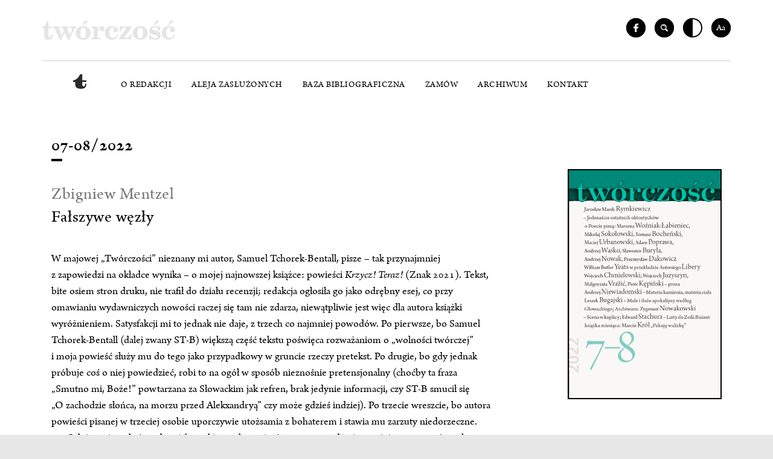

--- FILE ---
content_type: text/html; charset=UTF-8
request_url: https://tworczosc.com.pl/artykul/falszywe-wezly/
body_size: 13812
content:

<!DOCTYPE html>
<!--[if IE 7]>
<html class="ie ie7" lang="pl-PL">
<![endif]-->
<!--[if IE 8]>
<html class="ie ie8" lang="pl-PL">
<![endif]-->
<!--[if !(IE 7) | !(IE 8)  ]><!-->

<html lang="pl-PL">
<!--<![endif]-->

<head>

<!-- Google Analytics -->
<script>
(function(i,s,o,g,r,a,m){i['GoogleAnalyticsObject']=r;i[r]=i[r]||function(){
(i[r].q=i[r].q||[]).push(arguments)},i[r].l=1*new Date();a=s.createElement(o),
m=s.getElementsByTagName(o)[0];a.async=1;a.src=g;m.parentNode.insertBefore(a,m)
})(window,document,'script','https://www.google-analytics.com/analytics.js','ga');

ga('create', 'UA-114407720-1', 'auto');
ga('send', 'pageview');
</script>
<!-- End Google Analytics -->

<meta charset="UTF-8" />
<meta name="deklaracja-dostępności" content="https://tworczosc.com.pl/deklaracja-dostepnosci/">
<meta name="viewport" content="width=device-width, initial-scale=1.0" />
<meta name="format-detection" content="telephone=no">

<title>Miesięcznik Twórczość &raquo; Fałszywe węzły</title>
<link rel="profile" href="https://gmpg.org/xfn/11" />
<link rel="pingback" href="https://tworczosc.com.pl/xmlrpc.php" />
<link rel="shortcut icon" href="https://tworczosc.com.pl/wp-content/themes/bazinga/images/favicon.png" />

<link rel="stylesheet" href="https://use.typekit.net/khe5tcj.css">

<!--[if lt IE 9]>
<script src="https://tworczosc.com.pl/wp-content/themes/twentysixteen/js/html5.js" type="text/javascript"></script>
<![endif]-->

<script>(function(html){html.className = html.className.replace(/\bno-js\b/,'js')})(document.documentElement);</script>
<title>Fałszywe węzły &#8211; Miesięcznik Twórczość</title>
<style>
#wpadminbar #wp-admin-bar-wccp_free_top_button .ab-icon:before {
	content: "\f160";
	color: #02CA02;
	top: 3px;
}
#wpadminbar #wp-admin-bar-wccp_free_top_button .ab-icon {
	transform: rotate(45deg);
}
</style>
<meta name='robots' content='max-image-preview:large' />
	<style>img:is([sizes="auto" i], [sizes^="auto," i]) { contain-intrinsic-size: 3000px 1500px }</style>
	<script id="cookieyes" type="text/javascript" src="https://cdn-cookieyes.com/client_data/ca968adab1f89160d71b8ff9/script.js"></script><link rel="alternate" type="application/rss+xml" title="Miesięcznik Twórczość &raquo; Kanał z wpisami" href="https://tworczosc.com.pl/feed/" />
<link rel="alternate" type="application/rss+xml" title="Miesięcznik Twórczość &raquo; Kanał z komentarzami" href="https://tworczosc.com.pl/comments/feed/" />
<script>
window._wpemojiSettings = {"baseUrl":"https:\/\/s.w.org\/images\/core\/emoji\/15.0.3\/72x72\/","ext":".png","svgUrl":"https:\/\/s.w.org\/images\/core\/emoji\/15.0.3\/svg\/","svgExt":".svg","source":{"concatemoji":"https:\/\/tworczosc.com.pl\/wp-includes\/js\/wp-emoji-release.min.js?ver=6.7.4"}};
/*! This file is auto-generated */
!function(i,n){var o,s,e;function c(e){try{var t={supportTests:e,timestamp:(new Date).valueOf()};sessionStorage.setItem(o,JSON.stringify(t))}catch(e){}}function p(e,t,n){e.clearRect(0,0,e.canvas.width,e.canvas.height),e.fillText(t,0,0);var t=new Uint32Array(e.getImageData(0,0,e.canvas.width,e.canvas.height).data),r=(e.clearRect(0,0,e.canvas.width,e.canvas.height),e.fillText(n,0,0),new Uint32Array(e.getImageData(0,0,e.canvas.width,e.canvas.height).data));return t.every(function(e,t){return e===r[t]})}function u(e,t,n){switch(t){case"flag":return n(e,"\ud83c\udff3\ufe0f\u200d\u26a7\ufe0f","\ud83c\udff3\ufe0f\u200b\u26a7\ufe0f")?!1:!n(e,"\ud83c\uddfa\ud83c\uddf3","\ud83c\uddfa\u200b\ud83c\uddf3")&&!n(e,"\ud83c\udff4\udb40\udc67\udb40\udc62\udb40\udc65\udb40\udc6e\udb40\udc67\udb40\udc7f","\ud83c\udff4\u200b\udb40\udc67\u200b\udb40\udc62\u200b\udb40\udc65\u200b\udb40\udc6e\u200b\udb40\udc67\u200b\udb40\udc7f");case"emoji":return!n(e,"\ud83d\udc26\u200d\u2b1b","\ud83d\udc26\u200b\u2b1b")}return!1}function f(e,t,n){var r="undefined"!=typeof WorkerGlobalScope&&self instanceof WorkerGlobalScope?new OffscreenCanvas(300,150):i.createElement("canvas"),a=r.getContext("2d",{willReadFrequently:!0}),o=(a.textBaseline="top",a.font="600 32px Arial",{});return e.forEach(function(e){o[e]=t(a,e,n)}),o}function t(e){var t=i.createElement("script");t.src=e,t.defer=!0,i.head.appendChild(t)}"undefined"!=typeof Promise&&(o="wpEmojiSettingsSupports",s=["flag","emoji"],n.supports={everything:!0,everythingExceptFlag:!0},e=new Promise(function(e){i.addEventListener("DOMContentLoaded",e,{once:!0})}),new Promise(function(t){var n=function(){try{var e=JSON.parse(sessionStorage.getItem(o));if("object"==typeof e&&"number"==typeof e.timestamp&&(new Date).valueOf()<e.timestamp+604800&&"object"==typeof e.supportTests)return e.supportTests}catch(e){}return null}();if(!n){if("undefined"!=typeof Worker&&"undefined"!=typeof OffscreenCanvas&&"undefined"!=typeof URL&&URL.createObjectURL&&"undefined"!=typeof Blob)try{var e="postMessage("+f.toString()+"("+[JSON.stringify(s),u.toString(),p.toString()].join(",")+"));",r=new Blob([e],{type:"text/javascript"}),a=new Worker(URL.createObjectURL(r),{name:"wpTestEmojiSupports"});return void(a.onmessage=function(e){c(n=e.data),a.terminate(),t(n)})}catch(e){}c(n=f(s,u,p))}t(n)}).then(function(e){for(var t in e)n.supports[t]=e[t],n.supports.everything=n.supports.everything&&n.supports[t],"flag"!==t&&(n.supports.everythingExceptFlag=n.supports.everythingExceptFlag&&n.supports[t]);n.supports.everythingExceptFlag=n.supports.everythingExceptFlag&&!n.supports.flag,n.DOMReady=!1,n.readyCallback=function(){n.DOMReady=!0}}).then(function(){return e}).then(function(){var e;n.supports.everything||(n.readyCallback(),(e=n.source||{}).concatemoji?t(e.concatemoji):e.wpemoji&&e.twemoji&&(t(e.twemoji),t(e.wpemoji)))}))}((window,document),window._wpemojiSettings);
</script>
<style id='wp-emoji-styles-inline-css'>

	img.wp-smiley, img.emoji {
		display: inline !important;
		border: none !important;
		box-shadow: none !important;
		height: 1em !important;
		width: 1em !important;
		margin: 0 0.07em !important;
		vertical-align: -0.1em !important;
		background: none !important;
		padding: 0 !important;
	}
</style>
<link rel='stylesheet' id='wp-block-library-css' href='https://tworczosc.com.pl/wp-includes/css/dist/block-library/style.min.css?ver=6.7.4' media='all' />
<style id='wp-block-library-theme-inline-css'>
.wp-block-audio :where(figcaption){color:#555;font-size:13px;text-align:center}.is-dark-theme .wp-block-audio :where(figcaption){color:#ffffffa6}.wp-block-audio{margin:0 0 1em}.wp-block-code{border:1px solid #ccc;border-radius:4px;font-family:Menlo,Consolas,monaco,monospace;padding:.8em 1em}.wp-block-embed :where(figcaption){color:#555;font-size:13px;text-align:center}.is-dark-theme .wp-block-embed :where(figcaption){color:#ffffffa6}.wp-block-embed{margin:0 0 1em}.blocks-gallery-caption{color:#555;font-size:13px;text-align:center}.is-dark-theme .blocks-gallery-caption{color:#ffffffa6}:root :where(.wp-block-image figcaption){color:#555;font-size:13px;text-align:center}.is-dark-theme :root :where(.wp-block-image figcaption){color:#ffffffa6}.wp-block-image{margin:0 0 1em}.wp-block-pullquote{border-bottom:4px solid;border-top:4px solid;color:currentColor;margin-bottom:1.75em}.wp-block-pullquote cite,.wp-block-pullquote footer,.wp-block-pullquote__citation{color:currentColor;font-size:.8125em;font-style:normal;text-transform:uppercase}.wp-block-quote{border-left:.25em solid;margin:0 0 1.75em;padding-left:1em}.wp-block-quote cite,.wp-block-quote footer{color:currentColor;font-size:.8125em;font-style:normal;position:relative}.wp-block-quote:where(.has-text-align-right){border-left:none;border-right:.25em solid;padding-left:0;padding-right:1em}.wp-block-quote:where(.has-text-align-center){border:none;padding-left:0}.wp-block-quote.is-large,.wp-block-quote.is-style-large,.wp-block-quote:where(.is-style-plain){border:none}.wp-block-search .wp-block-search__label{font-weight:700}.wp-block-search__button{border:1px solid #ccc;padding:.375em .625em}:where(.wp-block-group.has-background){padding:1.25em 2.375em}.wp-block-separator.has-css-opacity{opacity:.4}.wp-block-separator{border:none;border-bottom:2px solid;margin-left:auto;margin-right:auto}.wp-block-separator.has-alpha-channel-opacity{opacity:1}.wp-block-separator:not(.is-style-wide):not(.is-style-dots){width:100px}.wp-block-separator.has-background:not(.is-style-dots){border-bottom:none;height:1px}.wp-block-separator.has-background:not(.is-style-wide):not(.is-style-dots){height:2px}.wp-block-table{margin:0 0 1em}.wp-block-table td,.wp-block-table th{word-break:normal}.wp-block-table :where(figcaption){color:#555;font-size:13px;text-align:center}.is-dark-theme .wp-block-table :where(figcaption){color:#ffffffa6}.wp-block-video :where(figcaption){color:#555;font-size:13px;text-align:center}.is-dark-theme .wp-block-video :where(figcaption){color:#ffffffa6}.wp-block-video{margin:0 0 1em}:root :where(.wp-block-template-part.has-background){margin-bottom:0;margin-top:0;padding:1.25em 2.375em}
</style>
<style id='classic-theme-styles-inline-css'>
/*! This file is auto-generated */
.wp-block-button__link{color:#fff;background-color:#32373c;border-radius:9999px;box-shadow:none;text-decoration:none;padding:calc(.667em + 2px) calc(1.333em + 2px);font-size:1.125em}.wp-block-file__button{background:#32373c;color:#fff;text-decoration:none}
</style>
<style id='global-styles-inline-css'>
:root{--wp--preset--aspect-ratio--square: 1;--wp--preset--aspect-ratio--4-3: 4/3;--wp--preset--aspect-ratio--3-4: 3/4;--wp--preset--aspect-ratio--3-2: 3/2;--wp--preset--aspect-ratio--2-3: 2/3;--wp--preset--aspect-ratio--16-9: 16/9;--wp--preset--aspect-ratio--9-16: 9/16;--wp--preset--color--black: #000000;--wp--preset--color--cyan-bluish-gray: #abb8c3;--wp--preset--color--white: #fff;--wp--preset--color--pale-pink: #f78da7;--wp--preset--color--vivid-red: #cf2e2e;--wp--preset--color--luminous-vivid-orange: #ff6900;--wp--preset--color--luminous-vivid-amber: #fcb900;--wp--preset--color--light-green-cyan: #7bdcb5;--wp--preset--color--vivid-green-cyan: #00d084;--wp--preset--color--pale-cyan-blue: #8ed1fc;--wp--preset--color--vivid-cyan-blue: #0693e3;--wp--preset--color--vivid-purple: #9b51e0;--wp--preset--color--dark-gray: #1a1a1a;--wp--preset--color--medium-gray: #686868;--wp--preset--color--light-gray: #e5e5e5;--wp--preset--color--blue-gray: #4d545c;--wp--preset--color--bright-blue: #007acc;--wp--preset--color--light-blue: #9adffd;--wp--preset--color--dark-brown: #402b30;--wp--preset--color--medium-brown: #774e24;--wp--preset--color--dark-red: #640c1f;--wp--preset--color--bright-red: #ff675f;--wp--preset--color--yellow: #ffef8e;--wp--preset--gradient--vivid-cyan-blue-to-vivid-purple: linear-gradient(135deg,rgba(6,147,227,1) 0%,rgb(155,81,224) 100%);--wp--preset--gradient--light-green-cyan-to-vivid-green-cyan: linear-gradient(135deg,rgb(122,220,180) 0%,rgb(0,208,130) 100%);--wp--preset--gradient--luminous-vivid-amber-to-luminous-vivid-orange: linear-gradient(135deg,rgba(252,185,0,1) 0%,rgba(255,105,0,1) 100%);--wp--preset--gradient--luminous-vivid-orange-to-vivid-red: linear-gradient(135deg,rgba(255,105,0,1) 0%,rgb(207,46,46) 100%);--wp--preset--gradient--very-light-gray-to-cyan-bluish-gray: linear-gradient(135deg,rgb(238,238,238) 0%,rgb(169,184,195) 100%);--wp--preset--gradient--cool-to-warm-spectrum: linear-gradient(135deg,rgb(74,234,220) 0%,rgb(151,120,209) 20%,rgb(207,42,186) 40%,rgb(238,44,130) 60%,rgb(251,105,98) 80%,rgb(254,248,76) 100%);--wp--preset--gradient--blush-light-purple: linear-gradient(135deg,rgb(255,206,236) 0%,rgb(152,150,240) 100%);--wp--preset--gradient--blush-bordeaux: linear-gradient(135deg,rgb(254,205,165) 0%,rgb(254,45,45) 50%,rgb(107,0,62) 100%);--wp--preset--gradient--luminous-dusk: linear-gradient(135deg,rgb(255,203,112) 0%,rgb(199,81,192) 50%,rgb(65,88,208) 100%);--wp--preset--gradient--pale-ocean: linear-gradient(135deg,rgb(255,245,203) 0%,rgb(182,227,212) 50%,rgb(51,167,181) 100%);--wp--preset--gradient--electric-grass: linear-gradient(135deg,rgb(202,248,128) 0%,rgb(113,206,126) 100%);--wp--preset--gradient--midnight: linear-gradient(135deg,rgb(2,3,129) 0%,rgb(40,116,252) 100%);--wp--preset--font-size--small: 13px;--wp--preset--font-size--medium: 20px;--wp--preset--font-size--large: 36px;--wp--preset--font-size--x-large: 42px;--wp--preset--spacing--20: 0.44rem;--wp--preset--spacing--30: 0.67rem;--wp--preset--spacing--40: 1rem;--wp--preset--spacing--50: 1.5rem;--wp--preset--spacing--60: 2.25rem;--wp--preset--spacing--70: 3.38rem;--wp--preset--spacing--80: 5.06rem;--wp--preset--shadow--natural: 6px 6px 9px rgba(0, 0, 0, 0.2);--wp--preset--shadow--deep: 12px 12px 50px rgba(0, 0, 0, 0.4);--wp--preset--shadow--sharp: 6px 6px 0px rgba(0, 0, 0, 0.2);--wp--preset--shadow--outlined: 6px 6px 0px -3px rgba(255, 255, 255, 1), 6px 6px rgba(0, 0, 0, 1);--wp--preset--shadow--crisp: 6px 6px 0px rgba(0, 0, 0, 1);}:where(.is-layout-flex){gap: 0.5em;}:where(.is-layout-grid){gap: 0.5em;}body .is-layout-flex{display: flex;}.is-layout-flex{flex-wrap: wrap;align-items: center;}.is-layout-flex > :is(*, div){margin: 0;}body .is-layout-grid{display: grid;}.is-layout-grid > :is(*, div){margin: 0;}:where(.wp-block-columns.is-layout-flex){gap: 2em;}:where(.wp-block-columns.is-layout-grid){gap: 2em;}:where(.wp-block-post-template.is-layout-flex){gap: 1.25em;}:where(.wp-block-post-template.is-layout-grid){gap: 1.25em;}.has-black-color{color: var(--wp--preset--color--black) !important;}.has-cyan-bluish-gray-color{color: var(--wp--preset--color--cyan-bluish-gray) !important;}.has-white-color{color: var(--wp--preset--color--white) !important;}.has-pale-pink-color{color: var(--wp--preset--color--pale-pink) !important;}.has-vivid-red-color{color: var(--wp--preset--color--vivid-red) !important;}.has-luminous-vivid-orange-color{color: var(--wp--preset--color--luminous-vivid-orange) !important;}.has-luminous-vivid-amber-color{color: var(--wp--preset--color--luminous-vivid-amber) !important;}.has-light-green-cyan-color{color: var(--wp--preset--color--light-green-cyan) !important;}.has-vivid-green-cyan-color{color: var(--wp--preset--color--vivid-green-cyan) !important;}.has-pale-cyan-blue-color{color: var(--wp--preset--color--pale-cyan-blue) !important;}.has-vivid-cyan-blue-color{color: var(--wp--preset--color--vivid-cyan-blue) !important;}.has-vivid-purple-color{color: var(--wp--preset--color--vivid-purple) !important;}.has-black-background-color{background-color: var(--wp--preset--color--black) !important;}.has-cyan-bluish-gray-background-color{background-color: var(--wp--preset--color--cyan-bluish-gray) !important;}.has-white-background-color{background-color: var(--wp--preset--color--white) !important;}.has-pale-pink-background-color{background-color: var(--wp--preset--color--pale-pink) !important;}.has-vivid-red-background-color{background-color: var(--wp--preset--color--vivid-red) !important;}.has-luminous-vivid-orange-background-color{background-color: var(--wp--preset--color--luminous-vivid-orange) !important;}.has-luminous-vivid-amber-background-color{background-color: var(--wp--preset--color--luminous-vivid-amber) !important;}.has-light-green-cyan-background-color{background-color: var(--wp--preset--color--light-green-cyan) !important;}.has-vivid-green-cyan-background-color{background-color: var(--wp--preset--color--vivid-green-cyan) !important;}.has-pale-cyan-blue-background-color{background-color: var(--wp--preset--color--pale-cyan-blue) !important;}.has-vivid-cyan-blue-background-color{background-color: var(--wp--preset--color--vivid-cyan-blue) !important;}.has-vivid-purple-background-color{background-color: var(--wp--preset--color--vivid-purple) !important;}.has-black-border-color{border-color: var(--wp--preset--color--black) !important;}.has-cyan-bluish-gray-border-color{border-color: var(--wp--preset--color--cyan-bluish-gray) !important;}.has-white-border-color{border-color: var(--wp--preset--color--white) !important;}.has-pale-pink-border-color{border-color: var(--wp--preset--color--pale-pink) !important;}.has-vivid-red-border-color{border-color: var(--wp--preset--color--vivid-red) !important;}.has-luminous-vivid-orange-border-color{border-color: var(--wp--preset--color--luminous-vivid-orange) !important;}.has-luminous-vivid-amber-border-color{border-color: var(--wp--preset--color--luminous-vivid-amber) !important;}.has-light-green-cyan-border-color{border-color: var(--wp--preset--color--light-green-cyan) !important;}.has-vivid-green-cyan-border-color{border-color: var(--wp--preset--color--vivid-green-cyan) !important;}.has-pale-cyan-blue-border-color{border-color: var(--wp--preset--color--pale-cyan-blue) !important;}.has-vivid-cyan-blue-border-color{border-color: var(--wp--preset--color--vivid-cyan-blue) !important;}.has-vivid-purple-border-color{border-color: var(--wp--preset--color--vivid-purple) !important;}.has-vivid-cyan-blue-to-vivid-purple-gradient-background{background: var(--wp--preset--gradient--vivid-cyan-blue-to-vivid-purple) !important;}.has-light-green-cyan-to-vivid-green-cyan-gradient-background{background: var(--wp--preset--gradient--light-green-cyan-to-vivid-green-cyan) !important;}.has-luminous-vivid-amber-to-luminous-vivid-orange-gradient-background{background: var(--wp--preset--gradient--luminous-vivid-amber-to-luminous-vivid-orange) !important;}.has-luminous-vivid-orange-to-vivid-red-gradient-background{background: var(--wp--preset--gradient--luminous-vivid-orange-to-vivid-red) !important;}.has-very-light-gray-to-cyan-bluish-gray-gradient-background{background: var(--wp--preset--gradient--very-light-gray-to-cyan-bluish-gray) !important;}.has-cool-to-warm-spectrum-gradient-background{background: var(--wp--preset--gradient--cool-to-warm-spectrum) !important;}.has-blush-light-purple-gradient-background{background: var(--wp--preset--gradient--blush-light-purple) !important;}.has-blush-bordeaux-gradient-background{background: var(--wp--preset--gradient--blush-bordeaux) !important;}.has-luminous-dusk-gradient-background{background: var(--wp--preset--gradient--luminous-dusk) !important;}.has-pale-ocean-gradient-background{background: var(--wp--preset--gradient--pale-ocean) !important;}.has-electric-grass-gradient-background{background: var(--wp--preset--gradient--electric-grass) !important;}.has-midnight-gradient-background{background: var(--wp--preset--gradient--midnight) !important;}.has-small-font-size{font-size: var(--wp--preset--font-size--small) !important;}.has-medium-font-size{font-size: var(--wp--preset--font-size--medium) !important;}.has-large-font-size{font-size: var(--wp--preset--font-size--large) !important;}.has-x-large-font-size{font-size: var(--wp--preset--font-size--x-large) !important;}
:where(.wp-block-post-template.is-layout-flex){gap: 1.25em;}:where(.wp-block-post-template.is-layout-grid){gap: 1.25em;}
:where(.wp-block-columns.is-layout-flex){gap: 2em;}:where(.wp-block-columns.is-layout-grid){gap: 2em;}
:root :where(.wp-block-pullquote){font-size: 1.5em;line-height: 1.6;}
</style>
<link rel='stylesheet' id='contact-form-7-css' href='https://tworczosc.com.pl/wp-content/plugins/contact-form-7/includes/css/styles.css?ver=6.0.1' media='all' />
<link rel='stylesheet' id='photoswipe-core-css-css' href='https://tworczosc.com.pl/wp-content/plugins/photoswipe-masonry/photoswipe-dist/photoswipe.css?ver=6.7.4' media='all' />
<link rel='stylesheet' id='pswp-skin-css' href='https://tworczosc.com.pl/wp-content/plugins/photoswipe-masonry/photoswipe-dist/default-skin/default-skin.css?ver=6.7.4' media='all' />
<link rel='stylesheet' id='bootstrap-css-css' href='https://tworczosc.com.pl/wp-content/themes/bazinga/css/bootstrap.min.css' media='all' />
<link rel='stylesheet' id='swiper-css-css' href='https://tworczosc.com.pl/wp-content/themes/bazinga/css/swiper.min.css' media='all' />
<link rel='stylesheet' id='twentysixteen-fonts-css' href='https://tworczosc.com.pl/wp-content/themes/twentysixteen/fonts/merriweather-plus-inconsolata.css?ver=20230328' media='all' />
<link rel='stylesheet' id='genericons-css' href='https://tworczosc.com.pl/wp-content/themes/twentysixteen/genericons/genericons.css?ver=20201208' media='all' />
<link rel='stylesheet' id='twentysixteen-style-css' href='https://tworczosc.com.pl/wp-content/themes/bazinga/style.css?ver=20241112' media='all' />
<link rel='stylesheet' id='twentysixteen-block-style-css' href='https://tworczosc.com.pl/wp-content/themes/twentysixteen/css/blocks.css?ver=20240817' media='all' />
<!--[if lt IE 10]>
<link rel='stylesheet' id='twentysixteen-ie-css' href='https://tworczosc.com.pl/wp-content/themes/twentysixteen/css/ie.css?ver=20170530' media='all' />
<![endif]-->
<!--[if lt IE 9]>
<link rel='stylesheet' id='twentysixteen-ie8-css' href='https://tworczosc.com.pl/wp-content/themes/twentysixteen/css/ie8.css?ver=20170530' media='all' />
<![endif]-->
<!--[if lt IE 8]>
<link rel='stylesheet' id='twentysixteen-ie7-css' href='https://tworczosc.com.pl/wp-content/themes/twentysixteen/css/ie7.css?ver=20170530' media='all' />
<![endif]-->
<script src="https://tworczosc.com.pl/wp-includes/js/jquery/jquery.min.js?ver=3.7.1" id="jquery-core-js"></script>
<script src="https://tworczosc.com.pl/wp-includes/js/jquery/jquery-migrate.min.js?ver=3.4.1" id="jquery-migrate-js"></script>
<script src="https://tworczosc.com.pl/wp-content/plugins/photoswipe-masonry/photoswipe-dist/photoswipe.min.js?ver=6.7.4" id="photoswipe-js"></script>
<script src="https://tworczosc.com.pl/wp-content/plugins/photoswipe-masonry/photoswipe-masonry.js?ver=6.7.4" id="photoswipe-masonry-js-js"></script>
<script src="https://tworczosc.com.pl/wp-content/plugins/photoswipe-masonry/photoswipe-dist/photoswipe-ui-default.min.js?ver=6.7.4" id="photoswipe-ui-default-js"></script>
<script src="https://tworczosc.com.pl/wp-content/plugins/photoswipe-masonry/masonry.pkgd.min.js?ver=6.7.4" id="photoswipe-masonry-js"></script>
<script src="https://tworczosc.com.pl/wp-content/plugins/photoswipe-masonry/imagesloaded.pkgd.min.js?ver=6.7.4" id="photoswipe-imagesloaded-js"></script>
<script src="https://tworczosc.com.pl/wp-content/themes/bazinga/js/onLoad.js?ver=6.7.4" id="onLoad-js"></script>
<script src="https://tworczosc.com.pl/wp-content/themes/bazinga/js/swiper.min.js?ver=6.7.4" id="swiper-js"></script>
<!--[if lt IE 9]>
<script src="https://tworczosc.com.pl/wp-content/themes/twentysixteen/js/html5.js?ver=3.7.3" id="twentysixteen-html5-js"></script>
<![endif]-->
<script id="twentysixteen-script-js-extra">
var screenReaderText = {"expand":"rozwi\u0144 menu potomne","collapse":"zwi\u0144 menu potomne"};
</script>
<script src="https://tworczosc.com.pl/wp-content/themes/twentysixteen/js/functions.js?ver=20230629" id="twentysixteen-script-js" defer data-wp-strategy="defer"></script>
<link rel="https://api.w.org/" href="https://tworczosc.com.pl/wp-json/" /><link rel="EditURI" type="application/rsd+xml" title="RSD" href="https://tworczosc.com.pl/xmlrpc.php?rsd" />
<meta name="generator" content="WordPress 6.7.4" />
<link rel="canonical" href="https://tworczosc.com.pl/artykul/falszywe-wezly/" />
<link rel='shortlink' href='https://tworczosc.com.pl/?p=4697' />
<link rel="alternate" title="oEmbed (JSON)" type="application/json+oembed" href="https://tworczosc.com.pl/wp-json/oembed/1.0/embed?url=https%3A%2F%2Ftworczosc.com.pl%2Fartykul%2Ffalszywe-wezly%2F" />
<link rel="alternate" title="oEmbed (XML)" type="text/xml+oembed" href="https://tworczosc.com.pl/wp-json/oembed/1.0/embed?url=https%3A%2F%2Ftworczosc.com.pl%2Fartykul%2Ffalszywe-wezly%2F&#038;format=xml" />
<script id="wpcp_disable_selection" type="text/javascript">
var image_save_msg='You are not allowed to save images!';
	var no_menu_msg='Context Menu disabled!';
	var smessage = "Treść niedostępna do kopiowania.";

function disableEnterKey(e)
{
	var elemtype = e.target.tagName;
	
	elemtype = elemtype.toUpperCase();
	
	if (elemtype == "TEXT" || elemtype == "TEXTAREA" || elemtype == "INPUT" || elemtype == "PASSWORD" || elemtype == "SELECT" || elemtype == "OPTION" || elemtype == "EMBED")
	{
		elemtype = 'TEXT';
	}
	
	if (e.ctrlKey){
     var key;
     if(window.event)
          key = window.event.keyCode;     //IE
     else
          key = e.which;     //firefox (97)
    //if (key != 17) alert(key);
     if (elemtype!= 'TEXT' && (key == 97 || key == 65 || key == 67 || key == 99 || key == 88 || key == 120 || key == 26 || key == 85  || key == 86 || key == 83 || key == 43 || key == 73))
     {
		if(wccp_free_iscontenteditable(e)) return true;
		show_wpcp_message('You are not allowed to copy content or view source');
		return false;
     }else
     	return true;
     }
}


/*For contenteditable tags*/
function wccp_free_iscontenteditable(e)
{
	var e = e || window.event; // also there is no e.target property in IE. instead IE uses window.event.srcElement
  	
	var target = e.target || e.srcElement;

	var elemtype = e.target.nodeName;
	
	elemtype = elemtype.toUpperCase();
	
	var iscontenteditable = "false";
		
	if(typeof target.getAttribute!="undefined" ) iscontenteditable = target.getAttribute("contenteditable"); // Return true or false as string
	
	var iscontenteditable2 = false;
	
	if(typeof target.isContentEditable!="undefined" ) iscontenteditable2 = target.isContentEditable; // Return true or false as boolean

	if(target.parentElement.isContentEditable) iscontenteditable2 = true;
	
	if (iscontenteditable == "true" || iscontenteditable2 == true)
	{
		if(typeof target.style!="undefined" ) target.style.cursor = "text";
		
		return true;
	}
}

////////////////////////////////////
function disable_copy(e)
{	
	var e = e || window.event; // also there is no e.target property in IE. instead IE uses window.event.srcElement
	
	var elemtype = e.target.tagName;
	
	elemtype = elemtype.toUpperCase();
	
	if (elemtype == "TEXT" || elemtype == "TEXTAREA" || elemtype == "INPUT" || elemtype == "PASSWORD" || elemtype == "SELECT" || elemtype == "OPTION" || elemtype == "EMBED")
	{
		elemtype = 'TEXT';
	}
	
	if(wccp_free_iscontenteditable(e)) return true;
	
	var isSafari = /Safari/.test(navigator.userAgent) && /Apple Computer/.test(navigator.vendor);
	
	var checker_IMG = '';
	if (elemtype == "IMG" && checker_IMG == 'checked' && e.detail >= 2) {show_wpcp_message(alertMsg_IMG);return false;}
	if (elemtype != "TEXT")
	{
		if (smessage !== "" && e.detail == 2)
			show_wpcp_message(smessage);
		
		if (isSafari)
			return true;
		else
			return false;
	}	
}

//////////////////////////////////////////
function disable_copy_ie()
{
	var e = e || window.event;
	var elemtype = window.event.srcElement.nodeName;
	elemtype = elemtype.toUpperCase();
	if(wccp_free_iscontenteditable(e)) return true;
	if (elemtype == "IMG") {show_wpcp_message(alertMsg_IMG);return false;}
	if (elemtype != "TEXT" && elemtype != "TEXTAREA" && elemtype != "INPUT" && elemtype != "PASSWORD" && elemtype != "SELECT" && elemtype != "OPTION" && elemtype != "EMBED")
	{
		return false;
	}
}	
function reEnable()
{
	return true;
}
document.onkeydown = disableEnterKey;
document.onselectstart = disable_copy_ie;
if(navigator.userAgent.indexOf('MSIE')==-1)
{
	document.onmousedown = disable_copy;
	document.onclick = reEnable;
}
function disableSelection(target)
{
    //For IE This code will work
    if (typeof target.onselectstart!="undefined")
    target.onselectstart = disable_copy_ie;
    
    //For Firefox This code will work
    else if (typeof target.style.MozUserSelect!="undefined")
    {target.style.MozUserSelect="none";}
    
    //All other  (ie: Opera) This code will work
    else
    target.onmousedown=function(){return false}
    target.style.cursor = "default";
}
//Calling the JS function directly just after body load
window.onload = function(){disableSelection(document.body);};

//////////////////special for safari Start////////////////
var onlongtouch;
var timer;
var touchduration = 1000; //length of time we want the user to touch before we do something

var elemtype = "";
function touchstart(e) {
	var e = e || window.event;
  // also there is no e.target property in IE.
  // instead IE uses window.event.srcElement
  	var target = e.target || e.srcElement;
	
	elemtype = window.event.srcElement.nodeName;
	
	elemtype = elemtype.toUpperCase();
	
	if(!wccp_pro_is_passive()) e.preventDefault();
	if (!timer) {
		timer = setTimeout(onlongtouch, touchduration);
	}
}

function touchend() {
    //stops short touches from firing the event
    if (timer) {
        clearTimeout(timer);
        timer = null;
    }
	onlongtouch();
}

onlongtouch = function(e) { //this will clear the current selection if anything selected
	
	if (elemtype != "TEXT" && elemtype != "TEXTAREA" && elemtype != "INPUT" && elemtype != "PASSWORD" && elemtype != "SELECT" && elemtype != "EMBED" && elemtype != "OPTION")	
	{
		if (window.getSelection) {
			if (window.getSelection().empty) {  // Chrome
			window.getSelection().empty();
			} else if (window.getSelection().removeAllRanges) {  // Firefox
			window.getSelection().removeAllRanges();
			}
		} else if (document.selection) {  // IE?
			document.selection.empty();
		}
		return false;
	}
};

document.addEventListener("DOMContentLoaded", function(event) { 
    window.addEventListener("touchstart", touchstart, false);
    window.addEventListener("touchend", touchend, false);
});

function wccp_pro_is_passive() {

  var cold = false,
  hike = function() {};

  try {
	  const object1 = {};
  var aid = Object.defineProperty(object1, 'passive', {
  get() {cold = true}
  });
  window.addEventListener('test', hike, aid);
  window.removeEventListener('test', hike, aid);
  } catch (e) {}

  return cold;
}
/*special for safari End*/
</script>
<script id="wpcp_disable_Right_Click" type="text/javascript">
document.ondragstart = function() { return false;}
	function nocontext(e) {
	   return false;
	}
	document.oncontextmenu = nocontext;
</script>
<style>.recentcomments a{display:inline !important;padding:0 !important;margin:0 !important;}</style>				
</head>
	
<body data-rsssl=1 class="artykul-template-default single single-artykul postid-4697 wp-embed-responsive unselectable falszywe-wezly">


	<div class="fStartDim"></div>

	<div class="fArrowUp"></div>
	
	<div class="fHeader">
			
			<div class="container">
				<div class="row fHeaderTop">	
					
					<div class="fMenuIcon"></div>
					
					<div class="fLogo"><a class="fBlock" href="https://tworczosc.com.pl"></a></div>
					<div class="fHeaderIcons">
						<div class="fHeaderIcon fFB"><div class="fHeaderIconBorder"></div><a class="fBlock" href="http://facebook.com/miesieczniktworczosc" target="_blank"></a></div>
						<div class="fHeaderIcon fSearch"><div class="fHeaderIconBorder"></div><!--<a class="fBlock" href="https://tworczosc.com.pl/wyszukiwarka"></a>--></div>
						<div class="fHeaderIcon fContrast"><div class="fHeaderIconBorder"></div><div class="fContrastInner"></div></div>
						<div class="fHeaderIcon fFontsize"><div class="fHeaderIconBorder"></div><a>Aa</a></div>
						<div class="fClear"></div>
					</div>
				</div>
				<div class="row fHeaderBottom">
					<div class="fLogoT"><a class="fBlock" href="https://tworczosc.com.pl"></a></div>
					<div class="fMenu">
						<div class="Menu 1"><ul id="menu-main-menu" class="menu"><li id="menu-item-24" class="menu-item menu-item-type-post_type menu-item-object-page menu-item-24"><a href="https://tworczosc.com.pl/o-redakcji/">O redakcji</a></li>
<li id="menu-item-23" class="menu-item menu-item-type-post_type menu-item-object-page menu-item-23"><a href="https://tworczosc.com.pl/aleja-zasluzonych/">Aleja zasłużonych</a></li>
<li id="menu-item-22" class="menu-item menu-item-type-post_type menu-item-object-page menu-item-22"><a href="https://tworczosc.com.pl/baza-bibliograficzna/">Baza bibliograficzna</a></li>
<li id="menu-item-25" class="menu-item menu-item-type-custom menu-item-object-custom menu-item-25"><a target="_blank" href="https://sklep.instytutksiazki.pl/kategoria/czasopisma/tworczosc/?orderby=date">Zamów</a></li>
<li id="menu-item-21" class="menu-item menu-item-type-post_type menu-item-object-page menu-item-21"><a href="https://tworczosc.com.pl/archiwum/">Archiwum</a></li>
<li id="menu-item-20" class="menu-item menu-item-type-post_type menu-item-object-page menu-item-20"><a href="https://tworczosc.com.pl/kontakt/">Kontakt</a></li>
</ul></div>					</div>
				</div>
			</div>
	</div>
	
	<div class="fSearchBox">
			<div class="fSearchForm">
				
<form role="search" method="get" class="search-form" action="https://tworczosc.com.pl/">
	<label>
		<span class="screen-reader-text">
			Szukaj:		</span>
		<input type="search" class="search-field" placeholder="Szukaj &hellip;" value="" name="s" />
	</label>
	<button type="submit" class="search-submit"><span class="screen-reader-text">
		Szukaj	</span></button>
</form>
			</div>
	</div>

<div class="fWrapper fSingleWrapper">

	<div class="container">

		<div class="row fSingleRow">

			<div class="col-lg-8">
				<div class="fSingleNumber fSectionTitle">07-08/2022<div class="fSingleNumberLogoT"></div></div>
				<div class="fSingleAuthor"><h1>Zbigniew&nbsp;Mentzel</h1></div>
				<div class="fSingleTitle"><h1>Fałszywe węzły</h1></div>
				<div class="fSingleContent">
					<div class="tab">W&#160;majowej „Twórczości” nieznany mi autor, Samuel Tchorek&#8209;Bentall, pisze –&#160;tak przynajmniej z&#160;zapowiedzi na&#160;okładce wynika –&#160;o&#160;mojej najnowszej książce: powieści <i>Krzycz! Teraz!</i> (Znak 2021). Tekst, bite osiem stron druku, nie trafił do&#160;działu recenzji; redakcja ogłosiła go jako odrębny esej, co&#160;przy omawianiu wydawniczych nowości raczej się tam nie zdarza, niewątpliwie jest więc dla autora książki wyróżnieniem. Satysfakcji mi to&#160;jednak nie daje, z&#160;trzech co&#160;najmniej powodów. Po&#160;pierwsze, bo&#160;Samuel Tchorek&#8209;Bentall (dalej zwany ST&#8209;B) większą część tekstu poświęca rozważaniom o&#160;„wolności twórczej” i&#160;moja powieść służy mu do&#160;tego jako przypadkowy w&#160;gruncie rzeczy pretekst. Po&#160;drugie, bo&#160;gdy jednak próbuje coś o&#160;niej powiedzieć, robi to&#160;na&#160;ogół w&#160;sposób nieznośnie pretensjonalny (choćby ta fraza „Smutno mi, Boże!” powtarzana za&#160;Słowackim jak refren, brak jedynie informacji, czy ST&#8209;B smucił się „O&#160;zachodzie słońca, na&#160;morzu przed Alekxandryą” czy może gdzieś indziej). Po&#160;trzecie wreszcie, bo&#160;autora powieści pisanej w&#160;trzeciej osobie uporczywie utożsamia z&#160;bohaterem i&#160;stawia mu zarzuty niedorzeczne.</div>
<p>Odniosę się pokrótce do&#160;tej fuszerki; przekonanie, że&#160;autor z&#160;zasady nie powinien reagować na&#160;głosy krytyki, nawet najbardziej irytujące, to&#160;zabobon, z&#160;którym w&#160;imię dynamiki życia literackiego należy walczyć.<br />
</br></p>
<div class="tab"><b>*</b><br />
Dla ST&#8209;B moja książka to&#160;„całkiem tradycyjna”<s> apologi</s>a, a&#160;więc w&#160;tym wypadku obrona i&#160;pochwała życiowej postawy głównego bohatera, który –&#160;urodzony w&#160;połowie <k2>XX</k2> wieku –&#160;studiował na&#160;Uniwersytecie Warszawskim kilka lat po&#160;wydarzeniach marcowych 1968 roku. Jak słabą literaturą są apologie –&#160;zauważa ST&#8209;B –&#160;widać najlepiej, kiedy „Mentzel próbuje w&#160;korzystnym świetle przedstawić swoją to&#160;znaczy [bohatera] polityczną biografię”. Dowód? Pełna „dumy i&#160;goryczy” opowieść o&#160;recenzji książki <i>Literatura wobec wojny i&#160;okupacji</i>, jaką w&#160;drugiej połowie lat siedemdziesiątych minionego wieku opublikował na&#160;łamach „Polityki”, za&#160;co&#160;został relegowany z&#160;uczelni, gdzie od&#160;niedawna pracował jako asystent.</div>
<p>Niepodobna, oczywiście, przesądzić, czy ST&#8209;B naprawdę niczego z&#160;tego fragmentu <i>Krzycz! Teraz!</i> nie zrozumiał, czy też tylko udaje, że&#160;go nie pojął, sens ma on w&#160;każdym razie dokładnie odwrotny. O&#160;wspomnianej recenzji i&#160;represjach, jakie za&#160;nią go spotkały, bohater powieści nie myśli po&#160;latach<s> z&#160;dum</s>ą, tylko z&#160;niesmakiem i&#160;wstydem. „Recenzja była w&#160;sumie wątła, enigmatyczna, cenzura przepuściła ją tylko z&#160;jedną ingerencją”. Jeśli nawet zawierała zdroworozsądkowe uwagi („Czarno&#8209;białe schematy, natrętny moralizm, patriotyczne frazesy to&#160;dziś wyraz braku zaufania do&#160;społecznej zdolności samodzielnej oceny naszej historii”), były one zbyt ogólnikowe, by&#160;w&#160;Urzędzie Kontroli się nimi przejmowano. Jak mawiali cenzorzy: „Można drukować, tam nic nie ma”.</p>
<p>Inna sprawa, że&#160;nawet uwag tak banalnych jak zacytowana powyżej dziekan Wydziału Polonistyki, na&#160;którym nieszczęsny recenzent zaczynał naukową karierę, „marcowy docent”, ubek powiązany z&#160;frakcją „partyzantów” Mieczysława Moczara, tolerować nie zamierzał. „Trzeba wiedzieć –&#160;pouczył podwładnego –&#160;gdzie, z&#160;kim i&#160;dla kogo się pracuje”. Bohater powieści relegowany z&#160;uczelni, w&#160;roku 1976 przeszedł na&#160;inną państwową posadę. Redakcja „Polityki” przyjęła go do&#160;pracy w&#160;dziale kulturalnym.</p>
<p>Gdyby z&#160;perspektywy czasu całą tę historię traktował –&#160;co&#160;sugeruje ST&#8209;B –&#160;jako tytuł do&#160;chwały, pozostawałby postacią naprawdę żałosną. Dobrze jednak wie –&#160;poświęcony jest temu kolejny rozdział powieści –&#160;przed jakimi wyborami przyszło mu stawać. Wielu jego kolegów za&#160;publikowanie pod nazwiskiem w&#160;pismach wydawanych już wtedy poza cenzurą nie tylko traciło posady, lecz także trafiało do&#160;aresztów. Pracując, na&#160;szczęście niedługo, w&#160;reżimowym tygodniku, pisując tam niewyraźne teksty, słusznie nazywane „mamrotaniem inteligenckim”, musiał zdawać sobie sprawę, że&#160;w&#160;opozycyjnych kręgach, z&#160;którymi sympatyzował, uchodzi za&#160;oportunistę. Pozostało to&#160;bolesnym cierniem w&#160;jego pamięci.</p>
<p>Ale cóż, ST&#8209;B upiera się, że&#160;biografię polityczną swoją, „to&#160;znaczy [<i>sic!</i>]” bohatera, przedstawiam w<s> korzystnym</s> świetle. „Słodko i&#160;zaszczytnie –&#160;pisze –&#160;jest powielać stare, bezkrytycznie przejmowane z&#160;tradycji i&#160;własnego pisarstwa frazesy publikowane w&#160;latach siedemdziesiątych <k2>XX</k2> wieku na&#160;łamach «Polityki»”.</p>
<p>Kpi czy o&#160;drogę pyta? –&#160;w&#160;szkole, do&#160;której chodziłem, mówiliśmy tak o&#160;kolegach całkiem pogubionych.</p>
<p>[…]<br />
</br></p>
<p>[Dalszy ciąg w&#160;numerze.]</p>
				</div>
			</div>
			<div class="col-lg-1"></div>
			<div class="col-lg-3">
				<div class="fSingleCover" style="margin-top: 60px"><img width="500" height="750" src="https://tworczosc.com.pl/wp-content/uploads/2022/08/T2207-8cov_front-500x750.jpg" class="attachment-cover size-cover wp-post-image" alt="" decoding="async" loading="lazy" srcset="https://tworczosc.com.pl/wp-content/uploads/2022/08/T2207-8cov_front-500x750.jpg 500w, https://tworczosc.com.pl/wp-content/uploads/2022/08/T2207-8cov_front-200x300.jpg 200w, https://tworczosc.com.pl/wp-content/uploads/2022/08/T2207-8cov_front-683x1024.jpg 683w, https://tworczosc.com.pl/wp-content/uploads/2022/08/T2207-8cov_front-768x1152.jpg 768w, https://tworczosc.com.pl/wp-content/uploads/2022/08/T2207-8cov_front.jpg 800w" sizes="auto, (max-width: 500px) 85vw, 500px" /></div>
				<div class="fSingleCoverDesc"></div>
			</div>

		</div>

		<div class="row">
			<div class="col-lg-12 cu" style="padding-left: 15px"><a href="https://tworczosc.com.pl/wydanie/920-921"><br><k2>POWRÓT DO NUMERU</k2></a></div>
		</div>
		
	</div>

</div>


			<div class="fFooter">
				<div class="container">
					<div class="row fFooterTop">
						<div class="fLogoT"><a class="fBlock" href="https://tworczosc.com.pl"></a></div>
						<div class="fMenu">
							<div class="Menu 1"><ul id="menu-main-menu-1" class="menu"><li class="menu-item menu-item-type-post_type menu-item-object-page menu-item-24"><a href="https://tworczosc.com.pl/o-redakcji/">O redakcji</a></li>
<li class="menu-item menu-item-type-post_type menu-item-object-page menu-item-23"><a href="https://tworczosc.com.pl/aleja-zasluzonych/">Aleja zasłużonych</a></li>
<li class="menu-item menu-item-type-post_type menu-item-object-page menu-item-22"><a href="https://tworczosc.com.pl/baza-bibliograficzna/">Baza bibliograficzna</a></li>
<li class="menu-item menu-item-type-custom menu-item-object-custom menu-item-25"><a target="_blank" href="https://sklep.instytutksiazki.pl/kategoria/czasopisma/tworczosc/?orderby=date">Zamów</a></li>
<li class="menu-item menu-item-type-post_type menu-item-object-page menu-item-21"><a href="https://tworczosc.com.pl/archiwum/">Archiwum</a></li>
<li class="menu-item menu-item-type-post_type menu-item-object-page menu-item-20"><a href="https://tworczosc.com.pl/kontakt/">Kontakt</a></li>
</ul></div>						</div>
					</div>
					<div class="row fFooterBottom">
						<div class="col-lg-4 col-sm-12 f1">
							<div class="fFooterLeft1"><k2>WYDAWCA:</k2></div>
							<div class="fFooterLeft2"><a class="fBlock" href="http://instytutksiazki.pl" target="_blank"></a></div>
							<!--<div class="fFooterLeft3"><a class="fBlock" href="http://facebook.com/miesieczniktworczosc" target="_blank"></a></div>-->
						</div>
						<div class="col-lg-4 col-sm-12 f2">
							<k2>WSZELKIE PRAWA ZASTRZEŻONE</k2><br> &copy;2017-2022 | Twórczość
							<br><a style="font-weight: 400" href="/deklaracja-dostepnosci/" target="_blank">Deklaracja dostępności</a>
						</div>
						<div class="col-lg-4 col-sm-12 f3"><div class="fContainer"><div class="fLine"></div> site design / dev. by  <a href="http://bazinga.technology" target="_blank"> <k2>BAZINGA</k2> </a></div></div>
					</div>
				</div>
			</div>

		</div> <!-- .fDimWrapper -->
					
		<!-- Root element of PhotoSwipe. Must have class pswp. -->
<div class="pswp" tabindex="-1" role="dialog" aria-hidden="true">

<!-- Background of PhotoSwipe.
    Its a separate element, as animating opacity is faster than rgba(). -->
<div class="pswp__bg"></div>

<!-- Slides wrapper with overflow:hidden. -->
<div class="pswp__scroll-wrap">

    <!-- Container that holds slides.
            PhotoSwipe keeps only 3 slides in DOM to save memory. -->
    <div class="pswp__container">
        <!-- dont modify these 3 pswp__item elements, data is added later on -->
        <div class="pswp__item"></div>
        <div class="pswp__item"></div>
        <div class="pswp__item"></div>
    </div>

    <!-- Default (PhotoSwipeUI_Default) interface on top of sliding area. Can be changed. -->
    <div class="pswp__ui pswp__ui--hidden">
        <div class="pswp__top-bar">

            <!--  Controls are self-explanatory. Order can be changed. -->

            <div class="pswp__counter"></div>

            <button class="pswp__button pswp__button--close" title="Close (Esc)"></button>

            <button class="pswp__button pswp__button--share" title="Share"></button>

            <button class="pswp__button pswp__button--fs" title="Toggle fullscreen"></button>

            <button class="pswp__button pswp__button--zoom" title="Zoom in/out"></button>

            <!-- Preloader demo http://codepen.io/dimsemenov/pen/yyBWoR -->
            <!-- element will get class pswp__preloader--active when preloader is running -->
            <div class="pswp__preloader">
                <div class="pswp__preloader__icn">
                <div class="pswp__preloader__cut">
                    <div class="pswp__preloader__donut"></div>
                </div>
                </div>
            </div>
        </div>

        <div class="pswp__share-modal pswp__share-modal--hidden pswp__single-tap">
            <div class="pswp__share-tooltip"></div>
        </div>

        <button class="pswp__button pswp__button--arrow--left" title="Previous (arrow left)">
        </button>

        <button class="pswp__button pswp__button--arrow--right" title="Next (arrow right)">
        </button>

        <div class="pswp__caption">
            <div class="pswp__caption__center"></div>
        </div>

    </div>

</div>

</div>	<div id="wpcp-error-message" class="msgmsg-box-wpcp hideme"><span>error: </span>Treść niedostępna do kopiowania.</div>
	<script>
	var timeout_result;
	function show_wpcp_message(smessage)
	{
		if (smessage !== "")
			{
			var smessage_text = '<span>Alert: </span>'+smessage;
			document.getElementById("wpcp-error-message").innerHTML = smessage_text;
			document.getElementById("wpcp-error-message").className = "msgmsg-box-wpcp warning-wpcp showme";
			clearTimeout(timeout_result);
			timeout_result = setTimeout(hide_message, 3000);
			}
	}
	function hide_message()
	{
		document.getElementById("wpcp-error-message").className = "msgmsg-box-wpcp warning-wpcp hideme";
	}
	</script>
		<style>
	@media print {
	body * {display: none !important;}
		body:after {
		content: "You are not allowed to print preview this page, Thank you"; }
	}
	</style>
		<style type="text/css">
	#wpcp-error-message {
	    direction: ltr;
	    text-align: center;
	    transition: opacity 900ms ease 0s;
	    z-index: 99999999;
	}
	.hideme {
    	opacity:0;
    	visibility: hidden;
	}
	.showme {
    	opacity:1;
    	visibility: visible;
	}
	.msgmsg-box-wpcp {
		border:1px solid #f5aca6;
		border-radius: 10px;
		color: #555;
		font-family: Tahoma;
		font-size: 11px;
		margin: 10px;
		padding: 10px 36px;
		position: fixed;
		width: 255px;
		top: 50%;
  		left: 50%;
  		margin-top: -10px;
  		margin-left: -130px;
  		-webkit-box-shadow: 0px 0px 34px 2px rgba(242,191,191,1);
		-moz-box-shadow: 0px 0px 34px 2px rgba(242,191,191,1);
		box-shadow: 0px 0px 34px 2px rgba(242,191,191,1);
	}
	.msgmsg-box-wpcp span {
		font-weight:bold;
		text-transform:uppercase;
	}
		.warning-wpcp {
		background:#ffecec url('https://tworczosc.com.pl/wp-content/plugins/wp-content-copy-protector/images/warning.png') no-repeat 10px 50%;
	}
    </style>
<script src="https://tworczosc.com.pl/wp-includes/js/dist/hooks.min.js?ver=4d63a3d491d11ffd8ac6" id="wp-hooks-js"></script>
<script src="https://tworczosc.com.pl/wp-includes/js/dist/i18n.min.js?ver=5e580eb46a90c2b997e6" id="wp-i18n-js"></script>
<script id="wp-i18n-js-after">
wp.i18n.setLocaleData( { 'text direction\u0004ltr': [ 'ltr' ] } );
</script>
<script src="https://tworczosc.com.pl/wp-content/plugins/contact-form-7/includes/swv/js/index.js?ver=6.0.1" id="swv-js"></script>
<script id="contact-form-7-js-translations">
( function( domain, translations ) {
	var localeData = translations.locale_data[ domain ] || translations.locale_data.messages;
	localeData[""].domain = domain;
	wp.i18n.setLocaleData( localeData, domain );
} )( "contact-form-7", {"translation-revision-date":"2024-02-05 07:59:38+0000","generator":"GlotPress\/4.0.1","domain":"messages","locale_data":{"messages":{"":{"domain":"messages","plural-forms":"nplurals=3; plural=(n == 1) ? 0 : ((n % 10 >= 2 && n % 10 <= 4 && (n % 100 < 12 || n % 100 > 14)) ? 1 : 2);","lang":"pl"},"Error:":["B\u0142\u0105d:"]}},"comment":{"reference":"includes\/js\/index.js"}} );
</script>
<script id="contact-form-7-js-before">
var wpcf7 = {
    "api": {
        "root": "https:\/\/tworczosc.com.pl\/wp-json\/",
        "namespace": "contact-form-7\/v1"
    }
};
</script>
<script src="https://tworczosc.com.pl/wp-content/plugins/contact-form-7/includes/js/index.js?ver=6.0.1" id="contact-form-7-js"></script>
<script src="https://tworczosc.com.pl/wp-content/themes/bazinga/js/popper.js" id="popper-js"></script>
<script src="https://tworczosc.com.pl/wp-content/themes/bazinga/js/bootstrap.min.js" id="bootstrap-js-js"></script>

	</body>
	
</html>


--- FILE ---
content_type: text/css
request_url: https://tworczosc.com.pl/wp-content/themes/bazinga/style.css?ver=20241112
body_size: 6155
content:
/*
/*
Theme Name:     bazinga
Description:    Theme for tworczosc.com.pl
Author:         bazinga.technology
Template:       twentysixteen
*/


/* BODY AND MAIN ELEMENTS */

/* COLORS 
	light-grey: #f3f3f3;
	background grey stripes: #e7e7e7;
	grey / text: #747474;
*/

/*@import url('https://fonts.googleapis.com/css?family=Fira+Sans:400,400i,700,700i&subset=latin-ext');*/

/*@font-face {
  font-family: 'ArnoPro';
  src: url('fonts/ArnoProSm.woff') format('woff'),
       url('fonts/ArnoProSm.ttf')  format('truetype');
}

@font-face {
  font-family: 'ArnoProItalic';
  src: url('fonts/ArnoProSmItalic.woff') format('woff'),
       url('fonts/ArnoProSmItalic.ttf')  format('truetype');
}

@font-face {
  font-family: 'ArnoProBold';
  src: url('fonts/ArnoProSmBold.woff') format('woff'),
       url('fonts/ArnoProSmBold.ttf')  format('truetype');
}

@font-face {
  font-family: 'ArnoProBoldItalic';
  src: url('fonts/ArnoProSmBoldItalic.woff') format('woff'),
       url('fonts/ArnoProSmBoldItalic.ttf')  format('truetype');
}*/

@font-face {
  font-family: 'FiraBook';
  src: url('fonts/FiraBook.woff') format('woff'),
       url('fonts/FiraBook.ttf')  format('truetype');
}

body {
	margin: 0;
	background-color: #fff;
	/*font-family: 'ArnoPro', serif;*/
	font-family: arno-pro-small-text, sans-serif;
	font-variant-numeric: oldstyle-nums;
    -moz-font-feature-settings: "onum";
    -webkit-font-feature-settings: "onum";
    font-feature-settings: "onum";
	font-size: 15px;
	color: #000;
	text-transform: none;
	background-color: #e7e7e7;
	background-image: linear-gradient(transparent 50%, rgba(255,255,255,1) 50%);
	background-image: -webkit-linear-gradient(transparent 50%, rgba(255,255,255,1) 50%);
	background-size: 2px 2px;
	/*background-image: repeating-linear-gradient(180deg, #e7e7e7, #fff 2px, #e7e7e7 2px);*/
}

.fClear {
	clear: both;
	content: " ";
	display: table;
}

.fShow {
	display: block !important;
}

.fHide {
	display: none;
}

.fOpacity {
	opacity: 1 !important;
	transition: 1s opacity ease-in-out;
	-webkit-transition: 1s opacity ease-in-out;
}

.fGrayscale {
	filter: grayscale(1);
    -webkit-filter: grayscale(100%);
} 

p {
	margin: 0px;
}

a {
	text-decoration: none;
	color: #000;
}

c, k, .fSingleSubtitle {
	font-variant: small-caps;
	font-variant-caps: small-caps;
	-moz-font-feature-settings: "smcp";
	-webkit-font-feature-settings: "smcp";
	font-feature-settings: "smcp";
}

k2 {
	font-variant-caps: all-small-caps;
	-moz-font-feature-settings: "c2sc", "smcp";
	-webkit-font-feature-settings: "c2sc", "smcp";
	font-feature-settings: "c2sc", "smcp";
}

.cu {
	font-variant: small-caps;
	text-decoration: underline;
	padding-left: 10px;
	font-variant-caps: small-caps;
	-moz-font-feature-settings: "smcp";
	-webkit-font-feature-settings: "smcp";
	font-feature-settings: "smcp";
}

a:hover {
	opacity: 0.8;
	text-decoration: none;
	color: initial;
}

img {
	display: block;
	max-width: 100%;
	height: auto;
}

h1 {
	font-size: 28px;
	font-weight: 700;
	color: #000;
	text-transform: uppercase;
}

h2 {
	font-size: 28px;
}

article {
	margin-top: 40px;
}

#ascrail2000 {
	z-index: 10009!important;
}

.fZIndex {
	z-index: -3;
}

.fStartDim {
	position: fixed;
	width: 100%;
	height: 100%;
	background: #fff;
	z-index: 9999;
	background-color: rgba(255,255,255,1);
}

.fDimWrapper {
	transition: 0.2s opacity ease-in-out;
	-webkit-transition: 0.2s opacity ease-in-out;
}

.fDimOpacity {
	opacity: 0.6;
	transition: 0.2s opacity ease-in-out;
	-webkit-transition: 0.2s opacity ease-in-out;
}

.fArrowDown {
	position: absolute;
	bottom: 15px;
	left: 50%;
	margin-left: -20px;
	width: 40px;
	height: 80px;
	background: url('images/fArrowDown.png') no-repeat center;
	transition: 0.2s all ease-in-out;
	-webkit-transition: 0.2s all ease-in-out;
	background-size: 40px auto;
	cursor: pointer;
	z-index: 9996;
}

.fArrowUp {
	position: fixed;
	bottom: 40px;
	right: 40px;
	width: 40px;
	height: 40px;
	background: url('images/fArrowUp.png') no-repeat center;
	transition: 0.2s all ease-in-out;
	-webkit-transition: 0.2s all ease-in-out;
	background-size: 40px auto;
	cursor: pointer;
	z-index: 9996;
	display: none;
}

.fWrapper {
	min-height: 80vh;
	padding-top: 220px;
}

.home .fWrapper {
	padding-top: 180px;
}

a.fBlock {
	display: block;
	width: 100%;
	height: 100%;
}

.fLang {
	position: absolute;
	top: 0px;
	right: 0px;
}

.fButton {
	height: 30px;
	width: 170px;
	text-align: center;
	background: #000;
	margin-bottom: 15px;
}

.fButton a {
	font-size: 13px;
	color: #fff;
	padding-top: 7px;
}

.fSingleContent, .fQuotContent, .fHomeAbout p, .fHomeAbout .fSectionContent, .fHomeBase .fSectionContent, .fHomeBase p, .fPageContent p, .fEditorsDesc p {
	text-indent: 25px;
}

.fSingleContent .tab {
	text-indent: 0px!important;
}

.fQuotContent .tab {
	text-indent: 0px!important;
}

.fHomeBase .tab {
	text-indent: 0px!important;
}

.fHomeAbout .tab {
	text-indent: 0px!important;
}

.fSectionContent .tab {
	text-indent: 0px!important;
}

.fPageContent .tab {
	text-indent: 0px!important;
}

strong, b {
	font-style: normal;
	font-weight: 600!important;
}

i, em {
	font-style: italic; 
	font-weight: 400;
}

strong em, b em, b i,
strong i {
	font-style: italic; 
	font-weight: 600!important;
}

em strong, em b, i b,
i strong {
	font-style: italic; 
	font-weight: 600!important;
}

s {
	letter-spacing: 2px;
	text-decoration: none;
}

#showadminbar {
	z-index: 11005!important;
	left: 0!important;
	border-radius: 0!important;
}

.quote {
	padding-left: 25px;
	text-indent: 0px;
}

.quote .tab {
	text-indent: 25px!important;
}

.sign {
	padding-left: 25px;
	text-indent: 0px;
}

.sign .tab {
	text-indent: 25px!important;
}

.int {
	line-height: 8px;
}

hd {
	text-indent: 0px;
	letter-spacing: 3px;
	font-variant: small-caps;
	font-family: 'FiraBook', sans-serif;
	font-size: 14px;
	padding: 0px;
	margin-left: -25px;
}

/* HEADER */

.fHeader {
	position: fixed;
	top: 0;
	left: 0;
	height: 174px;
	width: 100%;
	background: #fff;
	transition: 0.2s all ease-in-out;
	-webkit-transition: 0.2s all ease-in-out;
	z-index: 13;
}

.fHeaderScrolled {
	margin-top: -101px;
	transition: 0.2s all ease-in-out;
	-webkit-transition: 0.2s all ease-in-out;
}

.fHeaderIconsScrolled {
	margin-top: 90px;
	transition: 0.2s all ease-in-out;
	-webkit-transition: 0.2s all ease-in-out;
	z-index: 11005;
}

.fHeader .container {
	position: relative;
}

.fHeaderTop {
	position: relative;
	height: 100px;
}

.fHeaderBottom {
	position: relative;
	height: 70px;
	border-top: 1px solid #d0d0d0;
}

.fLogo {
	position: absolute;
	top: 10px;
	left: 0px;
	width: 220px;
	height: 80px;
	background: url('images/fLogo.svg') no-repeat center;
	background-size: contain;
	transition: 0.1s all ease-in-out;
	-webkit-transition: 0.1s all ease-in-out;
}

.fLogo:hover {
	opacity: 0.8;
}

.fLogoT {
	position: absolute;
	top: 22px;
	left: 50px;
	width: 24px;
	height: 24px;
	background: url('images/fLogoT.svg') no-repeat center;
	background-size: contain;
	transition: 0.1s all ease-in-out;
	-webkit-transition: 0.1s all ease-in-out;
}

.fHeaderIcons {
	position: absolute;
	top: 30px;
	right: 0px;
}

.fHeaderIcons a.fBlock {
	position: absolute;
}

.fHeaderIcon {
	position: relative;
	width: 32px;
	height: 32px;
	margin-left: 15px;
	float: left;
	background: #000;
	border-radius: 16px;
	cursor: pointer;
	transition: 0.2s all ease-in-out;
	-webkit-transition: 0.2s all ease-in-out;
}

.fHeaderIcon:hover {
	background: #fff;
}

.fHeaderIcon a {
	font-size: 15px!important;
}

.fHeaderIconBorder {
	position: absolute;
	top: 0;
	left: 0;
	width: 100%;
	height: 100%;
	border: 2px solid #000;
	border-radius: 18px; 
}

.fFB {
	background-image: url('images/fFB.svg');
	background-repeat: no-repeat;
	background-position: center;
	background-size: 8px;
}

.fFB:hover {
	background-image: url('images/fFB_hover.svg');
	background-repeat: no-repeat;
	background-position: center;
	background-size: 14px;
}

.fSearch {
	background-image: url('images/fSearch.svg');
	background-repeat: no-repeat;
	background-position: center;
	background-size: 12px;
}

.fSearch:hover {
	background-image: url('images/fSearch_hover.svg');
	background-repeat: no-repeat;
	background-position: center;
	background-size: 12px;
}

.fContrast {
	background: #fff;
}

.fContrast:hover {
	background: #000;
}

.fContrast:hover .fContrastInner {
	background: #fff;
}

.fContrastInner {
	border-bottom-left-radius: 128px;
	border-top-left-radius: 128px;
	height: 32px;
	width: 16px;
    display: inline-block;
    background: #000;
}

.fFontsize {
}

.fFontsize a {
	display: block;
	color: #fff!important;
	padding-top: 5px;
	padding-left: 8px;
}

.fFontsize:hover {
	background: #fff;
}

.fFontsize:hover a {
	color: #000!important;
}

ul {
	/*list-style-type: none;*/
}

.fMenu {
	position: absolute;
	top: 25px;
	left: 130px;
	height: 30px;
	display: block;
	/*margin: 0 auto;
	width: auto;*/
	text-align: left;
	padding-top: 0px;
}

ul.menu {
	margin: 0;
	padding: 0;
	display: inline-block;
	list-style-type: none;
}

ul.menu li {
	display: inline;
	margin-left: 25px;
	margin-right: 4px;
	padding-left: 0px;
	padding-right: 0px;
	padding-bottom: 40px;
	cursor: pointer;
}

ul.menu li:first-child {
	margin-left: 0px;
}

ul.menu li:hover ul.sub-menu {
	z-index: 999;
	opacity: 1;
	transition: 1s opacity ease-in-out;
	-webkit-transition: 1s opacity ease-in-out;
}

ul.menu li a {
	color: #000;
	/*font-family: 'Fira Sans', sans-serif;*/
	font-size: 14px;
	letter-spacing: 0.5px;
	position: relative;
	display: inline-block;
	text-transform: uppercase;
	transition: 0.2s all ease-in-out;
	-webkit-transition: 0.2s all ease-in-out;
}

ul.menu li a:hover {
	transition: 0.5s all ease-in-out;
	-webkit-transition: 0.5s all ease-in-out;
	color: #000;
}

.fMenu .current-menu-item > a,
.fMenu .current-menu-item ul.sub-menu li.current-menu-item > a,
.fMenu .current-menu-parent > a {
	color: #000;
}

.fMenu ul.sub-menu {
	position: absolute;
	text-align: center;
	top: 100px;
	left: 50%;
	margin-left: 0px;
	z-index: -1;
	display: none;
	opacity: 0;
	transition: 1s opacity ease-in-out;
	-webkit-transition: 1s opacity ease-in-out;
	width: auto;
}

.fMenu ul.sub-menu li {
	margin-left: 0px;
	margin-right: 0px;
	padding-left: 12px;
	padding-right: 14px;
	border-left: 1px solid #000;
	height: 15px;
	padding-bottom: 0px;
}

.fMenu ul.sub-menu li:first-child {
	padding-left: 0px;
	border-left: none;
}

.fMenu ul.sub-menu li a {
	position: relative;
	display: inline-block;
	text-transform: lowercase;
}

.fMenu ul.sub-menu li a {
	font-size: 16px;
}

.fMenu ul.menu li a:after,
.fMenu ul.menu li.current-menu-item a:after,
.fMenu ul.sub-menu li a:after {
  content: '';
  display: block;
  border-bottom: 1px solid #000;
  width: 0;
  position: absolute;
  left: 0;
  bottom: 3px;
  -webkit-transition: 0.5s ease-in-out;
  transition: 0.5s ease-in-out;
}

.fMenu ul.menu li.current-menu-item a:after,
.fMenu ul.menu li a:hover:after, 
.fMenu ul.sub-menu li a:hover:after { 
  width: 100%; 
}

.fMenuIcon {
	display: none;
}

.fMenuRight {
	right: 0px;
	text-align: right;
}
.fMenuLeft {
	left: 0px;
	text-align: left;
}

.fSlider {
	padding-top: 100px;
	overflow-x: hidden;
}

.fSliderWrapper {
	width: 110%;
	margin-left:-5%;
}

/* HOME */

.home .fSection1 {
	min-height: 700px;
	padding-top: 30px;
	background-image: url('images/fBkgLogo.svg');
	background-position: right;
	background-repeat: no-repeat;
	background-size: contain;
}

.fSectionTitle {
	display: block;
	font-weight: 600;
	font-size: 29px;
}

.fSectionTitle h1 {
	text-transform: lowercase;
}

.fSectionTitle::after {
	width: 18px;
	content: '';
	height: 0px;
	display: block;
	border-bottom: 4px solid #000;
}

.fHomeCoverContent {
	margin-top: 30px;
}

.fHomeCoverContent img {
	border: 2px solid #000;
}

.fHomeCoverPhoto img {
	transition: 0.2s all ease-in-out;
	-webkit-transition: 0.2s all ease-in-out;
}

.fHomeCoverPhoto img:hover {
	opacity: 0.8;
}

.fHomeNews .fPostItem {
	margin: 30px 0px;
	padding: 0px 15px;
}

.fHomeNews .fPostItem::after {
	display: block;
	content: '';
	width: 40px;
	height: 30px;
	border-bottom: 8px solid #000;
}

.fHomeNews .fPostTitle {
	text-transform: none;
	font-size: 17px;
	margin-bottom: 20px;
}

.fHomeNews .fPostDate {
	font-size: 13px;
	float: left;
	margin-right: 30px;
}

.fHomeNews .fPostWhere {
	font-size: 13px;
	float: left;
	padding-left: 20px;
	background: url('images/fMapDrop.svg') no-repeat left;
	background-size: 13px auto;
}

.fHomeNews .fPostExcerpt {
	margin-top: 20px;
}

.fHomeNews p {
	text-indent: 18px;
}

.home .fSection2 {
	background: #f2f2f2;
	padding-top: 20px;
	padding-bottom: 40px;
}

.fQuotName {
	font-size: 26px;
}

.fQuotName span {
	font-size: 44px;
}

.fQuotTitle {
	font-size: 28px;
	font-weight: 600;
	margin-top: -5px;
}

.fQuotDate {
	padding-left: 40px;
	padding-top: 6px;
	background: url('images/fLogoT.svg') no-repeat left;
	background-size: auto 18px;
}

.fQuotContent {
	padding-top: 20px;
}

.home .fSection3 {
	background: #fff;
	padding: 40px 0px;
}

.fHomeAbout .fSectionTitle {
	padding-left: 90px;
	padding-top: 5px;
	background: url('images/fLogoTbl.png') no-repeat left;
	background-size: 68px auto;
	height: 80px;
}

.fHomeBase .fSectionTitle {
	position: relative;
	padding-left: 90px;
	padding-top: 5px;
	height: 80px;
}

.fHomeBase .fSectionTitleBkg {
	position: absolute;
	top: 4px;
	left: 0;
	width: 64px;
	height: 64px;
	border-radius: 30px;
	background-image: url('images/fLogoTwh.png');
	background-size: 60px auto;
	background-repeat: no-repeat;
	background-position: center;
}

.fHomeBase .fSectionContent {
	padding-left: 90px;
}

.fSectionContent a {
	text-decoration: underline;
}

/* SINGLE - ARTICLE */

.fSingleNumber {
	position: relative;
	margin-bottom: 40px;
	display: inline-block;
}

.fSingleNumberLogoT {
	position: absolute;
	top: 5px;
	right: -40px;
	width: 24px;
	height: 24px;
	background: url('images/fLogoT.svg') no-repeat center;
	background-size: contain;
	transition: 0.1s all ease-in-out;
	-webkit-transition: 0.1s all ease-in-out;
}

.fSingleTitle h1 {
	text-transform: initial;
	letter-spacing: 0.5px;
	font-weight: normal;
}

.fSingleAuthor h1 {
	text-transform: initial;
	letter-spacing: 0.5px;
	color: #747474;
	font-weight: normal;
}

.fSingleContent {
	margin: 40px 0px;
}

/* SINGLE - EDITION */

.fSingleDesc {
	margin: 40px 0px;
}

.fSingleSubtitle {
	margin-top: 40px;
}

.fSingleCover {
	max-width: 400px;
	margin-bottom: 15px;
	cursor: zoom-in;
}

.fSingleCover img {
	border: 2px solid #000;
	transition: 0.2s all ease-in-out;
	-webkit-transition: 0.2s all ease-in-out;
}

.fSingleCover img:hover {
	transform: scale(1.2);
	-webkit-transform: scale(1.2);
}

.single-artykul .fSingleCover {
	cursor: initial;
}

.single-artykul .fSingleCover img:hover {
	transform: scale(1);
	-webkit-transform: scale(1);
}

.fOrderButtonContainer {
	width: 100%;
	max-width: 400px;
	text-align:center;
}

.fOrderButton {
	width: 170px;
	display: inline-block;
}

.fSingleNext {
	display: none;
}

.fSingleNext.notHidden {
	display: block;
}

.fSingleNext .fSingleCover {
	border: none; 
	max-width: 200px; 
	height: auto; 
	margin-top: 30px
}

/* ARCHIVE */

.fPageTitle {
	margin-bottom: 40px;
}

.fArchiveMore {
	text-decoration: underline;
	max-width: 240px;
	display: block;
	margin: 0 auto;
	margin-top: 20px;
	margin-bottom: 20px;
}

.fArchiveImage {
	max-width: 240px;
	display: block;
	margin: 0 auto;
}

.fArchiveImage img {
	border: 1px solid #000;
	transition: 0.2s all ease-in-out;
	-webkit-transition: 0.2s all ease-in-out;
}

.fArchiveImage img:hover {
	transform: scale(1.04);
	-webkit-transform: scale(1.04);
}

/* EDITORS LOOP */


.fCoverWrapper {
	width: 100%;
	position: relative;
	padding-top: 0px;
}

.fCoverSlider {
	position: relative;
	width: 1024px;
	display: block;
	margin: 0 auto;
	max-width: 100%;
	overflow-x: hidden;
}

.fCoverPosts {
	display: block;
	width: 1024px;
	height: 370px;
	margin-bottom: 0px;
	overflow-x: hidden;
	transition: 0.5s all ease-in-out;
	-webkit-transition: 0.5s all ease-in-out;
}

.fCoverPostItem {
	width: 200px;
	height: 370px;
	position: relative;
	float: left;
	margin-right: 75px;
	overflow: hidden;
	transition: 0.5s opacity ease-in-out;
	-webkit-transition: 0.5s opacity ease-in-out;
}

.fCoverPostPhoto {
	position: absolute;
	top: 5px;
	left: 0px;
	width: 100%;
	height: 20px;
	text-align: center;
}

.fCoverPostTitle,
.fCoverPostTitle a {
	font-size: 16px;
	letter-spacing: 0.5px;
	line-height: 19px;
}

.fCoverWrapper .fArrowLeft {
	position: absolute;
	top: 110px;
	left: 6px;
	width: 40px;
	height: 40px;
	background: #000;
	border-radius: 20px;
	cursor: pointer;
	color: #fff;
	padding-top: 2px;
	padding-left: 12px;
	font-size: 25px;
}

.fCoverWrapper .fArrowRight {
	position: absolute;
	top: 110px;
	right: 5px;
	width: 40px;
	height: 40px;
	background: #000;
	border-radius: 20px;
	cursor: pointer;
	color: #fff;
	padding-top: 2px;
	padding-left: 12px;
	font-size: 25px;
}

.fCoverPosts .fArrowRight:hover,
.fCoverPosts .fArrowLeft:hover {
	opacity: 0.7;
}

.fCoverPostImage {
	width: auto;
	height: 100%;
	position: relative;
}

.fCoverPostImage img {
	display: block;
	position: absolute;
	top: 30px;
	left: 0px;
	width: 100%;
	height: auto;
	transition: 0.5s all ease-in-out;
	-webkit-transition: 0.5s all ease-in-out;
}

.fCoverPostTitle {
	position: absolute;
	top: 252px;
	left: 0;
	width: 100%;
	text-align: center;
	font-weight: 600;
	font-size: 18px;
}

.fCoverPostItem:hover {
	opacity: 1!important;
}

.fCoverPostFunction {
	position: absolute;
	top: 292px;
	left: 0;
	width: 100%;
	text-align: center;
	text-transform: uppercase;
	letter-spacing: 1px;
	font-size: 14px;
	line-height: 15px;
}

.fCoverPostItem:hover .fCoverPostImage img {
	transform:scale(1.05);
	-webkit-transform:scale(1.05);
	transition: 0.5s all ease-in-out;
	-webkit-transition: 0.5s all ease-in-out;
}

.fCoverPostMore {
	position: absolute;
	top: 328px;
	left: 0;
	width: 100%;
	height: 43px;
	padding-top: 12px;
	text-align: center;
	text-decoration: underline;
	z-index: 10;
}

.fCoverPostMoreBlue {
	position: absolute;
	top: 328px;
	left: 0;
	width: 100%;
	height: 43px;
	z-index: -1;
}

.fCoverPostMoreClicked {
	background: #000;
	color: #fff;
}

.fEditorsDesc {
	background: #000;
	color: #fff;
	width: 100%;
	padding: 30px;
	box-sizing: border-box;
	font-size: 16px!important;
	margin-bottom: 5px;
	display: none;
}

.fEditorsDesc p, .fEditorsDesc div, .fEditorsDesc i, .fEditorsDesc span {
	margin: 0;
	padding: 0;
	font-size: 16px!important;
}

.fCoverPostClick {
	cursor: pointer;
}

/* ALLEY */

.page-template-fAlley .fCoverPosts,
.page-template-fAlley .fCoverPostItem {
	height: 335px;
}

.page-template-fAlley .fCoverPostMore,
.page-template-fAlley .fCoverPostMoreBlue {
	top: 293px;
}

/* CONTACT */

.page-template-fContact .fWrapper {
	padding-top: 174px;
}

.fContactData {
	padding-top: 40px;
	padding-bottom: 30px;
}

.page-template-fContact .fPageTitle {
	margin-bottom: 30px;
}

.fContactTable {
	padding-top: 15px;
}

.fContactTable .f1, .fContactTable .f2 {
	display: inline-block;
	vertical-align: top;
}

.fContactTable .f1 {
	width: 60px;
}

.fMapContainer {
	width: 100%;
	height: 100vh;
}

.acf-map {
	width: 100%;
	height: 100%;
	margin: 0;
}

.acf-map img {
   max-width: inherit !important;
}

input:focus,
textarea:focus {
    outline:none;
    border: 1px solid #000;
    border-color: #000!important;
}

.fContactForm form p {
	width: 45%;
	float: left;
	margin-right: 5%;
}

.fContactForm form p:nth-child(6) {
	width: 95%;
	float: left;
	margin-right: 0px;
	margin-top: 10px;
}

.fContactForm form p:nth-child(7) {
	width: 100%;
	float: left;
	margin-right: 0px;
	margin-top: 10px;
}

.fContactForm form input {
	height: 40px;
	border-radius: 20px;
	padding-left: 15px;
	padding-top: 4px;
	max-width: 100%;
	border: 1px solid #d9d9d9;
}

.fContactForm form textarea {
	height: 120px;
	width: 100%;
	border-radius: 20px;
	padding-left: 15px;
	padding-top: 15px;
	border: 1px solid #d9d9d9;
}

.fContactForm input.wpcf7-submit {
	width: 240px!important;
	margin-left: 0px;
	margin-right: 5%;
	float: right;
	cursor: pointer;
	background: #000;
	color: #fff;
	padding-left: 0px;
	border-radius: 20px;
}

.fContactForm input.wpcf7-submit:hover {
	color: #d9d9d9;
}

::-webkit-input-placeholder { /* WebKit browsers */
color: #000 !important;
opacity: 1;
}

:-moz-placeholder { /* Mozilla Firefox 4 to 18 */
color: #000 !important;
opacity: 1;
}
::-moz-placeholder { /* Mozilla Firefox 19+ */
color: #000 !important;
opacity: 1;
}
:-ms-input-placeholder { /* Internet Explorer 10+ */
color: #000 !important;
opacity: 1;
}

/* FOOTER */

.fFooter {
	width: 100%;
	margin-top: 40px;
	padding-top: 35px;
}

.fFooter .f2 {
	text-align: center;
}

.fFooter .f3 {
	padding-right: 0px;
}

.fFooter .f3 .fContainer {
	position: relative;
	text-align: right;
	display: inline-block;
	padding-left: 70px;
	float: right;
}

.fFooter .f3 .fLine {
	position: absolute;
	left: 0px;
	top: 7px;
	width: 60px;
	height: 0px;
	margin-right: 10px;
	border-bottom: 1px solid #000;
}

.fFooterTop {
	position: relative;
	height: 80px;
	border-bottom: 1px solid #b8b8b8;
}

.fFooterBottom {
	padding-top: 65px;
	padding-bottom: 50px;
	font-size: 15px;
}

.fFooterBottom a {
	font-weight: 600;
	text-decoration: underline;
	font-size: 15px;
}

.fFooterLeft1 {
	position: absolute;
	width: 80px;
	height: 60px;
	left: 0;
	top: 0;
}
.fFooterLeft2 {
	position: absolute;
	width: 60px;
	height: 60px;
	left: 85px;
	top: -22px;
	background: url('images/IK_logo.jpg') no-repeat center;
	background-size: contain;
	transition: 0.2s all ease-in-out;
	-webkit-transition: 0.2s all ease-in-out;
}

.fFooterLeft3 {
	position: absolute;
	width: 70px;
	height: 70px;
	left: 160px;
	top: -27px;
	background: url('images/fFooterFB.png') no-repeat center;
	background-size: contain;
	transition: 0.2s all ease-in-out;
	-webkit-transition: 0.2s all ease-in-out;
}

.fFooterLeft2:hover, .fFooterLeft3:hover {
	opacity: 0.6;
}

/* 404 */

.f404 {
	min-height: 700px;
	margin-top: 175px;
	background-image: url('images/fBkg404.svg');
	background-position: center;
	background-repeat: no-repeat;
	background-size: contain;
}

.f404content {
	text-align: center;
}

.f404content .fSectionTitle::after {
	margin: 0 auto;
}

.f404content p {
	font-size: 30px;
}

.f404content .fButton {
	margin: 0 auto;
	width: 210px;
	padding-top: 6px;
}

/* SEARCH */

.fSearchBox {
	position: fixed;
	top: 20px;
	left: 20px;
	width: calc(100% - 40px);
	height: calc(100vh - 40px);
	background: rgba(0,0,0,0.6);
	z-index:11012;
	display: none;
}

.fSearchForm span.screen-reader-text {
	display: none;
}

.fSearchForm {
	position: absolute;
	top: 0;
	right: 0;
	bottom: 0;
	left: 0;
	margin: auto;
	width: 600px;
	height: 50px;
	max-width: 90%;
}

input.search-field {
	border: none;
	border-bottom: 1px solid #d9d9d9;
	font-size: 16px;
	padding-left: 40px;
	height: 50px;
	width: 600px;
	border-radius: 20px;
	max-width: 100%;
}

button.search-submit {
	background: url('images/fSearch.svg') no-repeat center;
	background-size: auto 30px;
	width: 40px;
	height: 30px;
	border: none; 
	cursor: pointer;
	position: absolute;
	top: 10px;
	right: -50px;
}

.search .post-thumbnail {
	display: none;
}

.search h1 {
	text-transform: none;
}

.search .fWrapper {
	min-height: 700px;
	margin-top: 175px;
	padding-top: 40px;
	background-image: url('images/fBkg404.svg');
	background-position: center;
	background-repeat: no-repeat;
	background-size: contain;
}

.pagination {
	margin-top: 30px;
}

.pagination h2 {
	display: none;
}

.pagination .page-numbers {
	margin-right: 30px;
	text-decoration: underline;
}

.page-numbers.current {
	font-weight: 600;
}

/* BIBLIOGRAPHY */

.fYearButton {
	display: inline-block;
	margin-right: 25px;
	margin-bottom: 15px;
	background: #fff;
	border: 1px solid #d9d9d9;
	border-radius: 15px;
	box-sizing: border-box;
	transition: 0.1s all ease-in-out;
	-webkit-transition: 0.1s all ease-in-out;
	cursor: pointer;
}

.fYearButton a {
	color: #000;
	display: block;
	width: 100%;
	height: 100%;
	padding: 0px 15px;
	padding-bottom: 0px;
}

.fYearButton:hover {
	border: 1px solix #000;
	background: #000;
}

.fYearButton:hover a,
.fYearButton a:hover {
	color: #fff!important;
}

.fBaseYearButton {
	display: inline-block;
	margin-right: 25px;
	margin-bottom: 15px;
	background: #000;
	border-radius: 15px;
	box-sizing: border-box;
	padding: 4px 15px;
	padding-bottom: 0px;
	color: #fff;
}

.fLetterButton {
	display: inline-block;
	margin-right: 25px;
	margin-bottom: 15px;
	background: #fff;
	border: 1px solid #d9d9d9;
	border-radius: 15px;
	box-sizing: border-box;
	transition: 0.1s all ease-in-out;
	-webkit-transition: 0.1s all ease-in-out;
	cursor: pointer;
}

.fLetterButton a {
	color: #000;
	display: block;
	width: 100%;
	height: 100%;
	padding: 4px 15px;
	padding-bottom: 0px;
}

.fLetterButton:hover {
	border: 1px solix #000;
	background: #000;
}

.fLetterButton:hover a,
.fLetterButton a:hover {
	color: #fff!important;
}

.fBaseItem {
	max-width: 600px;
	margin-bottom: 30px;
}

.fBaseName {
	font-size: 24px;
}

.fBaseTitle {
	font-style: italic; 
	font-weight: 400;
}

.fBaseMore.cu {
	padding-left: 0px;
}

/* NOTES */

span.note {
	top: -0.5em; 
	cursor: pointer;
}

span.note a {
	text-indent: 0px;
}

@media all and (max-width: 1279px) {
	.fWrapper {
		padding-top: 120px;
	}
	.fHeader {
		height: 70px;
	}
	.fHeaderScrolled {
		margin-top: 0px;
	}
	.fHeaderIconsScrolled {
		margin-top: 0px;
	}
	.home .fWrapper {
		padding-top: 70px;
	}
	.fHeader .fLogoT {
		display: none;
	}
	.fHeaderTop {
		height: 70px;
	}
	.fHeaderBottom {
		border: none;
	}
	.fLogo {
		top: -5px;
	}
	.fLogoRight {
		display: none;
	}
	.fHeaderIcons {
		top: 20px;
		right: 80px;
	}
	.fMenu {
		position: absolute;
		left: 0px;
		top: 0px;
		width: 100%;
		height: auto;
		background: rgba(255,255,255,1);
		display: none;
	}
	.fMenu ul.menu {
		padding: 30px 0px;
		display: block;
	}
	.fMenu ul.menu li {
		display: block;
		width: 100%;
		height: 28px;
		padding-bottom: 5px;
		text-align: center;
		margin: 0;
		color: #000;
	}
	.fMenu ul.menu li a {
		display: block;
		padding-top: 7px;
	}
	.fMenu ul li a:hover {
		opacity: 0.5;
	}
	.fMenu ul.menu li a:after,
	.fMenu ul.menu li.current-menu-item a:after,
	.fMenu ul.sub-menu li a:after {
		display: none!important;
	}
	.fMenu ul.menu li.current-menu-item a {
		font-weight: 600;
	}
	.fMenuIcon {
		display: block;
		position: absolute;
		right: 15px;
		top: 21px;
		width: 30px;
		height: 30px;
		background: url('images/fMenuIcon.png') no-repeat center;
		background-size: 30px auto;
		transition: 1s all ease-in-out;
		-webkit-transition: 1s all ease-in-out;
		cursor: pointer;
		z-index: 10001;
	}
	.fMenuIcon:hover {
		opacity: 0.3;
	}
	
	.fMenuIconClicked {
		background: url('images/fMenuClose.png') no-repeat center;
		background-size: 25px auto;
		transition: 1s all ease-in-out;
		-webkit-transition: 1s all ease-in-out;
		cursor: pointer;
	}
	.fCoverSlider {
		width: 724px;
	}
	.fFooter .f1, .fFooter .f2, .fFooter .f3 {
		min-height: 80px;
		padding-left: 0px;
	}
	.fFooter .f2 {
		text-align: left;
	}
	.fFooter .f3 .fContainer {
		float: left;
	}
	.fSectionTitle {
		margin-top: 20px;
	}
	.fButton {
		margin-top: 20px;
	}
}

@media all and (max-width: 992px) {
	.fMenuIcon {
		right: 5px;
	}
	.fHeaderIcons {
		right: 50px;
	}
	.fBanner {
		margin-bottom: 30px;
	}
	.fBannerDesc {
		font-size: 13px;
	}
	.fFooter {
		height: auto;
	}
	.fFooterLeft, .fFooterRight {
		text-align: center;
	}
	.fFooterRight {
		padding-bottom: 15px;
	}
	.fLogo { 
		left: 10px;
		width: 100px;
	}
	.fLogoLeft {
		left: 100px;
		font-size: 17px;
		width: 110px;
	}
	.fPostPermalinkContainer {
		position: relative!important;
	}
	.fHomeTile .fPostImage img {
		display: block;
		margin: 0 auto;
	}
	.fHomeEvent .fPostTitle {
		display: block;
	}
	.fFooter, .fFooter a {
		font-size: 12px;
	}
	.fHeaderIcon {
		position: relative;
		width: 32px;
		height: 32px;
		margin-left: 8px;
		float: left;
		border-radius: 16px;
		cursor: pointer;
		transition: 0.2s all ease-in-out;
		-webkit-transition: 0.2s all ease-in-out;
	}
	.fAbout .fPostImage img {
		display: block;
		margin: 0 auto;
		width: 120px;
		height: auto;
		margin-bottom: 20px;
	}
	.fAbout .fPostExcerpt {
		margin: auto 30px;
	}
	.page .fWrapper {
		min-height: 280px;
	}
	.fCoverSlider {
		width: 495px;
	}
}

@media all and (max-width: 768px) {
	.fCoverSlider {
		width: 260px;
	}
	.fCoverPostItem {
		width: 260px;
	}
	.fEditorsDesc p, .fEditorsDesc div, .fEditorsDesc i, .fEditorsDesc span {
		font-size: 13px!important;
	}
}

@media all and (max-width: 767px) {
	.fBanner {
		height: 280px;
		margin-bottom: 30px;
		overflow-x: hidden;
	}
	.fBanner img {
		width: auto;
		height: 100%;
		max-width: initial;
	}
	.fBannerWrapper {
		width: 90%;
		margin-left: 5%;
		top: 15px;
		transform: translateY(0%);
		-webkit-transform: translateY(0%);
	}
	.fHomeBase .fSectionContent {
		padding-left: 0px;
	}
	.fFooterTop {
		display: none;
	}
	.fFooterBottom {
		padding-left: 30px;
	}
	.fArrowUp {
		right: 20px;
		bottom: 20px;
	}
	.fWrapper,
	.page-template-fContact .fWrapper {
		padding-top: 80px;
	}
	.home .fWrapper {
		padding-top: 60px;
	}
	.fYearButton, .fLetterButton {
		margin-right: 5px;
	}
	.fSearchForm {
		width: 300px;
		height: 50px;
		max-width: 90%;
	}
	input.search-field {
		width: 240px;
		border-radius: 20px;
		max-width: 80%;
	}
	button.search-submit {
		right: 0px;
	}
	.fSearchBox {
		max-width: 90%;
	}
}

/* CONTRAST & FONTSIZE */
 
.fContrastOn,
.fContrastOn .fWrapper,
.fContrastOn.search .fWrapper,
.fContrastOn .fHeader,
.fContrastOn.home .fSection1,
.fContrastOn.home .fSection2,
.fContrastOn.home .fSection3 {
	background: #000!important;
	color: #fff!important;
}

.fContrastOn .fHeaderIconBorder {
	border-color: #fff;
}

.fContrastOn .fHeader a,
.fContrastOn .fSingleContent a,
.fContrastOn .fMenu a,
.fContrastOn .fFooter a,
.fContrastOn .fArchiveMore a,
.fContrastOn.home .fSection2 a,
.fContrastOn.home .fSection3 a,
.fContrastOn .fSingleTitle h1 {
	color: #fff!important;
}

.fContrastOn .fHomeBase .fSectionTitleBkg {
	background-image: url('images/fLogoTwhCon.png');
}

.fContrastOn .fHomeAbout .fSectionTitle {
	background-image: url('images/fLogoTblCon.png');
}
.fContrastOn .fLogoT,
.fContrastOn .fQuotDate {
	background-image: url('images/fLogoTwh.svg');
}

.fFontsizeOn {
	font-size: 19px;
}

.fFontsizeOn .fMenu a {
	font-size: 15px;
}

@media all and (min-width: 1025px) {
	.fArrowUp {
		display: none!important;
	}
}

div.wpcf7-mail-sent-ng, div.wpcf7-aborted {
	border-color: transparent!important;
}

div.wpcf7-response-output {
	padding-top: 280px;
}

.search span.edit-link {
	display: none;
}

.search a.more-link span {
	font-weight: 600;
}

/* ADDENDA */

.fSingleNumberLogoT {
	display: none;
}
.single-artykul .fLogoT {
}

#psgal_10_1 img {
	width: auto!important;
	height: 160px!important;
}

#psgal_10_1 figure {
	width: 120px!important;
}

#psgal_10_2 {
	margin-left: 0px;
}

#psgal_10_2 img {
	width: auto!important;
	height: 200px!important;
}

#psgal_10_2 figure {
	width: 150px!important;
}

.fSingleContent p {
	position: relative;
}

.fSingleContent p tabulator {
	position: absolute;
	left: -44px;
	top: 0;
}

.fContrastOn .fMenuIcon {
	background-color: #fff;
}

.fContrastOn .fHeader ul.menu li a {
	color: #000!important;
}

spec {
	font-size: 80%!important;
}

.single .fWrapper.fSingleWrapper {
	background: #fff;
}

body {
	font-size: 18px;
}

--- FILE ---
content_type: application/javascript
request_url: https://tworczosc.com.pl/wp-content/themes/bazinga/js/onLoad.js?ver=6.7.4
body_size: 1574
content:
jQuery(window).resize(function(){
	fEditorsNav();
	if(jQuery(window).width() < 768) {
		fMobileTooltip();
	};
});

jQuery(window).load(function(){	
	jQuery('body').addClass(jQuery.cookie('bodyClass'));
});

jQuery().ready(function(){	
	
	// START DIM
	jQuery('.fStartDim').delay(700).fadeOut('slow');
		
	// MENU ACTIONS	
	jQuery('.fMenuIcon').click(function() {
		jQuery('.fMenu').slideToggle('slow');
		jQuery('.fMenuIcon').toggleClass('fMenuIconClicked');
	});

	// SEARCH
	jQuery('form.search-form').children('label').children('input').attr('placeholder','szukaj');
	
	//fArrowDown();
	fHeaderPos();
	
	//fSwiper();
    
    jQuery('.swiper-wrapper').click(function(){jQuery('.swiper-button-next').trigger('click'); });
	
	// SMOOTH SCROLLING TO SECTIONS
	jQuery('li.menu-item-27').click(function(event){
		jQuery('html, body').animate({
			scrollTop: jQuery('.fOffer').offset().top}, 1000);
			event.preventDefault();
    });
    
    /*jQuery('.fContrast').click(function() {
		jQuery('body').toggleClass('fContrastOn');
	});*/
	jQuery('.fFontsize').click(function() {
		jQuery('body').toggleClass('fFontsizeOn');
		jQuery.cookie('bodyClass', 'fFontsizeOn');
	});
	jQuery('.fSearch').click(function() {
        jQuery('.fSearchBox').fadeIn('slow');
        jQuery('.search-field').focus();
	});
		
	fEditorsNav();
	fEditorsDesc();
	
	jQuery('.fSearchBox').click(function(e) {
        if(jQuery(e.target).is('.search-field')){
            return;
        } else if(jQuery(e.target).is('.search-submit')){
            return;
		} else {
			jQuery('.fSearchBox').fadeOut('slow'); };
    });
    
    jQuery(document)
		.on('click', '.fArrowUp', function(e) {
			jQuery("html, body").animate({ scrollTop: 0 }, "slow");
			jQuery('.fArrowUp').fadeOut('slow');
    		return false;
    })


	jQuery(window).on("scroll", function() {
            if ((window.innerHeight + window.scrollY) >= 900) {
                jQuery('.fArrowUp').fadeIn('slow');
            } else {
	            jQuery('.fArrowUp').fadeOut('slow');
			};
    });
	
	if(jQuery(window).width() < 768) {
		fMobileTooltip();
	};
	
	jQuery('.fContrast').click(function() {
		jQuery('body').toggleClass('fContrastOn');
		jQuery.cookie('bodyClass', 'fContrastOn');
	});
	
});

function fArrowDown() {
	jQuery('.fArrowDown').click(function(event){
			jQuery('html, body').animate({
				scrollTop: jQuery( '.fSection2').offset().top-60}, 1000);
				event.preventDefault();
		
	});
};

function fHeaderPos() {
		jQuery(window).scroll(function () { 
			if( jQuery(window).scrollTop() > 170 ) {
				jQuery('.fHeader').addClass('fHeaderScrolled');
				jQuery('.fHeaderIcons').addClass('fHeaderIconsScrolled');
			} else {
				jQuery('.fHeader').removeClass('fHeaderScrolled');
				jQuery('.fHeaderIcons').removeClass('fHeaderIconsScrolled');
			};
		});
};

function fSwiper() {
	var mySwiper = new Swiper ('.swiper-container', {
		direction: 'horizontal',
		loop: true,
		autoplay: '4000',
		speed: 1200,
		effect: 'fade',
		fade: {
			crossFade: true
		}
	});
};

function fEditorsNav() {
	var fPostsLength = jQuery('.fCoverPostItem').length;
	jQuery('.fCoverPosts').css('width',fPostsLength*275+20);
	var fSliderLength = jQuery('.fCoverPosts').width();
	console.log(fPostsLength+' '+fSliderLength);
	
	jQuery('.fArrowRight').click(function() {
		var fMargin = jQuery('.fCoverPosts').css('margin-left');
		fMargin = parseInt(fMargin);
		var fWidth = jQuery('.fCoverPosts').width();
		fWidth = parseInt(fWidth);
		var fContainer = jQuery('.fCoverSlider').width();
		fContainer = parseInt(fContainer);
		var fMinusWidth = fWidth * -1 + fContainer;
		if(jQuery(window).width() > 768) {fMargins = 275} else {fMargins = 335};
		var fMarginLess = fMargin - fMargins;
		fMarginLess = parseInt(fMarginLess);
		console.log(fMarginLess+','+fMinusWidth);
		if(fMarginLess < fMinusWidth) {fMarginLess = fMargin};
		fMarginLess = parseInt(fMarginLess);
		jQuery('.fCoverPosts').css('margin-left',fMarginLess);
		jQuery('.fEditorsDesc').css('display','none');
		jQuery('.fCoverPostMore').each(function() {
			jQuery(this).removeClass('fCoverPostMoreClicked');
		});
	});
	jQuery('.fArrowLeft').click(function() {
		var fMargin = jQuery('.fCoverPosts').css('margin-left');
		fMargin = parseInt(fMargin);
		if(jQuery(window).width() > 768) {fMargins = 275} else {fMargins = 335};
		var fMarginMore = fMargin + fMargins;
		fMarginMore = parseInt(fMarginMore);
		if(fMarginMore > 0) {fMarginMore = 0};
		jQuery('.fCoverPosts').css('margin-left',fMarginMore);
		jQuery('.fEditorsDesc').css('display','none');
		jQuery('.fCoverPostMore').each(function() {
			jQuery(this).removeClass('fCoverPostMoreClicked');
		});
	});
};

function fEditorsDesc() {
		jQuery('.fCoverPostClick').each(function() {
				jQuery(this).click(function() {
					jQuery('.fCoverPostMore').each(function() {
						jQuery(this).removeClass('fCoverPostMoreClicked').html('czytaj więcej').addClass('fCoverPostClick');
						jQuery(this).parents('.fCoverPostItem').children('.fCoverPostMoreBlue').css('z-index','-1');
					});
					jQuery(this).removeClass('fCoverPostClick');
					jQuery('.fEditorsDesc').css('display','none');
					var fCoverPostDesc = jQuery(this).parents('.fCoverPostItem').children('.fCoverPostDesc').html();
					jQuery('.fEditorsDesc').html(fCoverPostDesc);
					jQuery('.fEditorsDesc').slideDown('slow');
					jQuery(this).addClass('fCoverPostMoreClicked');
					jQuery(this).html('schowaj');
					jQuery(this).parents('.fCoverPostItem').children('.fCoverPostMoreBlue').css('z-index','11');
					jQuery('.fCoverPostMoreBlue').click(function() {
						jQuery('.fEditorsDesc').fadeOut('slow');
						jQuery(this).parents('.fCoverPostItem').children('.fCoverPostMore').html('czytaj więcej');
						jQuery(this).parents('.fCoverPostItem').children('.fCoverPostMore').addClass('fCoverPostClick').removeClass('fCoverPostMoreClicked');
						jQuery(this).css('z-index','-1');
					});
				});			
		});
}

function fMobileTooltip() {
	jQuery('a').each(function() {
		jQuery(this).tooltip({trigger: 'manual'});
		jQuery(this).on("taphold",function(){
			jQuery(this).tooltip('show');
		});
	});
}


--- FILE ---
content_type: image/svg+xml
request_url: https://tworczosc.com.pl/wp-content/themes/bazinga/images/fSearch.svg
body_size: 1544
content:
<?xml version="1.0" encoding="UTF-8" standalone="no"?>
<!-- Generator: Adobe Illustrator 16.0.0, SVG Export Plug-In . SVG Version: 6.00 Build 0)  -->

<svg
   xmlns:osb="http://www.openswatchbook.org/uri/2009/osb"
   xmlns:dc="http://purl.org/dc/elements/1.1/"
   xmlns:cc="http://creativecommons.org/ns#"
   xmlns:rdf="http://www.w3.org/1999/02/22-rdf-syntax-ns#"
   xmlns:svg="http://www.w3.org/2000/svg"
   xmlns="http://www.w3.org/2000/svg"
   xmlns:sodipodi="http://sodipodi.sourceforge.net/DTD/sodipodi-0.dtd"
   xmlns:inkscape="http://www.inkscape.org/namespaces/inkscape"
   version="1.1"
   id="Capa_1"
   x="0px"
   y="0px"
   width="310.41843"
   height="310.42056"
   viewBox="0 0 310.41841 310.42055"
   xml:space="preserve"
   sodipodi:docname="fSearch.svg"
   inkscape:version="0.92.2 (5c3e80d, 2017-08-06)"><metadata
     id="metadata102"><rdf:RDF><cc:Work
         rdf:about=""><dc:format>image/svg+xml</dc:format><dc:type
           rdf:resource="http://purl.org/dc/dcmitype/StillImage" /><dc:title></dc:title></cc:Work></rdf:RDF></metadata><defs
     id="defs100"><linearGradient
       id="linearGradient4613"
       osb:paint="solid"><stop
         style="stop-color:#000000;stop-opacity:1;"
         offset="0"
         id="stop4611" /></linearGradient></defs><sodipodi:namedview
     pagecolor="#ffffff"
     bordercolor="#666666"
     borderopacity="1"
     objecttolerance="10"
     gridtolerance="10"
     guidetolerance="10"
     inkscape:pageopacity="0"
     inkscape:pageshadow="2"
     inkscape:window-width="1366"
     inkscape:window-height="705"
     id="namedview98"
     showgrid="false"
     fit-margin-top="0"
     fit-margin-left="0"
     fit-margin-right="0"
     fit-margin-bottom="0"
     inkscape:zoom="0.43328393"
     inkscape:cx="147.47017"
     inkscape:cy="-192.87969"
     inkscape:window-x="-8"
     inkscape:window-y="-8"
     inkscape:window-maximized="1"
     inkscape:current-layer="Capa_1" /><g
     id="g65"
     transform="translate(-164.4425,-45.004881)"><g
       id="g63"
       transform="matrix(-1,0,0,1,474.86163,45.005131)"
       style="fill:#ffffff;fill-opacity:1"><path
         d="m 273.587,214.965 c 49.11,-49.111 49.109,-129.021 0,-178.132 -49.111,-49.111 -129.02,-49.111 -178.13,0 C 53.793,78.497 47.483,140.462 76.51,188.85 c 0,0 2.085,3.498 -0.731,6.312 -16.065,16.064 -64.263,64.263 -64.263,64.263 -12.791,12.79 -15.836,30.675 -4.493,42.02 l 1.953,1.951 c 11.343,11.345 29.229,8.301 42.019,-4.49 0,0 48.096,-48.097 64.128,-64.128 2.951,-2.951 6.448,-0.866 6.448,-0.866 48.387,29.026 110.352,22.717 152.016,-18.947 z M 118.711,191.71 C 82.423,155.422 82.424,96.378 118.712,60.09 c 36.288,-36.287 95.332,-36.288 131.619,0 36.288,36.287 36.288,95.332 0,131.62 -36.288,36.286 -95.331,36.286 -131.62,0 z"
         id="path57"
         inkscape:connector-curvature="0"
         style="fill:#ffffff;fill-opacity:1" /><g
         id="g61"
         style="fill:#ffffff;fill-opacity:1"><path
           d="m 126.75,118.424 c -1.689,0 -3.406,-0.332 -5.061,-1.031 -6.611,-2.798 -9.704,-10.426 -6.906,-17.038 17.586,-41.559 65.703,-61.062 107.261,-43.476 6.611,2.798 9.704,10.426 6.906,17.038 -2.799,6.612 -10.425,9.703 -17.039,6.906 -28.354,-11.998 -61.186,1.309 -73.183,29.663 -2.099,4.959 -6.913,7.938 -11.978,7.938 z"
           id="path59"
           inkscape:connector-curvature="0"
           style="fill:#ffffff;fill-opacity:1" /></g></g></g><g
     id="g67"
     transform="translate(-164.4425,-44.427892)" /><g
     id="g69"
     transform="translate(-164.4425,-44.427892)" /><g
     id="g71"
     transform="translate(-164.4425,-44.427892)" /><g
     id="g73"
     transform="translate(-164.4425,-44.427892)" /><g
     id="g75"
     transform="translate(-164.4425,-44.427892)" /><g
     id="g77"
     transform="translate(-164.4425,-44.427892)" /><g
     id="g79"
     transform="translate(-164.4425,-44.427892)" /><g
     id="g81"
     transform="translate(-164.4425,-44.427892)" /><g
     id="g83"
     transform="translate(-164.4425,-44.427892)" /><g
     id="g85"
     transform="translate(-164.4425,-44.427892)" /><g
     id="g87"
     transform="translate(-164.4425,-44.427892)" /><g
     id="g89"
     transform="translate(-164.4425,-44.427892)" /><g
     id="g91"
     transform="translate(-164.4425,-44.427892)" /><g
     id="g93"
     transform="translate(-164.4425,-44.427892)" /><g
     id="g95"
     transform="translate(-164.4425,-44.427892)" /></svg>

--- FILE ---
content_type: image/svg+xml
request_url: https://tworczosc.com.pl/wp-content/themes/bazinga/images/fLogo.svg
body_size: 19013
content:
<?xml version="1.0" encoding="UTF-8"?>
<!DOCTYPE svg PUBLIC "-//W3C//DTD SVG 1.1//EN" "http://www.w3.org/Graphics/SVG/1.1/DTD/svg11.dtd">
<!-- Creator: CorelDRAW X8 -->
<svg xmlns="http://www.w3.org/2000/svg" xml:space="preserve" width="58.644mm" height="8.4666mm" version="1.1" style="shape-rendering:geometricPrecision; text-rendering:geometricPrecision; image-rendering:optimizeQuality; fill-rule:evenodd; clip-rule:evenodd"
viewBox="0 0 4587 662"
 xmlns:xlink="http://www.w3.org/1999/xlink">
 <defs>
  <style type="text/css">
   <![CDATA[
    .fil0 {fill:#e5e5e5;fill-rule:nonzero}
   ]]>
  </style>
 </defs>
 <g id="Layer_x0020_1">
  <metadata id="CorelCorpID_0Corel-Layer"/>
  <path class="fil0" d="M359 498c0,-2 0,-4 0,-7 0,0 0,-1 0,-1 0,-1 0,-2 0,-4 0,-1 -1,-2 -1,-3 0,0 1,-1 1,-1 0,-1 0,-2 0,-2 -1,-5 -1,-8 -1,-10l-2 0c0,0 -1,1 -1,1 -1,0 -1,-1 -2,-1l-15 0c-1,1 -1,1 -2,1 -1,0 -2,-1 -3,-1l-9 0c-1,0 -1,1 -2,1 -2,0 -2,0 -4,0 -1,0 -1,-1 -2,-1l-8 0c0,0 0,0 -1,0 0,1 0,2 0,4 0,0 0,0 0,0 0,2 0,3 0,5 1,0 2,1 2,2 0,1 -1,2 -1,4 0,0 -1,1 -1,1 0,2 0,3 -1,4 1,1 2,1 2,2 0,1 -2,2 -2,3 0,0 0,1 0,1 0,1 1,2 1,3 0,1 -1,1 -1,2 -1,2 -1,4 -1,7 0,1 1,1 1,2 0,1 -1,2 -2,4 0,1 1,2 1,3 0,1 -1,1 -2,2 -2,9 -4,17 -6,24 1,1 1,2 1,3 0,0 -1,1 -2,1 -1,1 -1,3 -2,4 0,0 0,1 0,1 0,1 0,3 -1,4 0,0 -1,1 -2,1 0,1 -1,2 -1,3 0,0 0,1 -1,2 0,1 0,2 -1,3 0,1 -2,1 -3,2 -1,1 0,3 -1,4 -1,1 -2,0 -3,1 -2,1 -4,3 -5,4 0,1 0,1 -1,2 0,0 -1,0 -2,-1 -1,1 -2,2 -3,2 0,1 0,2 -1,2 0,0 -1,0 -2,0 -1,0 -3,0 -4,1 0,0 -1,1 -1,1 -1,0 -2,1 -3,2 -1,0 -2,-1 -2,-2 -2,0 -4,0 -5,0 -5,0 -9,0 -12,-1 -1,0 -2,0 -3,0 -1,0 -1,-1 -2,-2 -1,0 -1,0 -1,0 -1,0 -3,1 -4,0 -1,0 -1,-1 0,-3 -2,0 -2,-1 -3,-2 -1,0 -2,0 -3,0 0,-1 0,-2 0,-3 -1,-1 -2,-2 -3,-4 0,-1 0,-1 -1,-2 0,-1 0,-1 0,-1 -1,0 0,0 0,-1 -1,-1 -2,-3 -2,-5 -1,0 -1,0 -1,-1 0,0 0,-1 0,-2 0,-1 0,-1 -1,-2 0,-1 -2,-2 -2,-2 0,-2 0,-3 0,-4 0,-1 0,-1 1,-2 0,-2 -1,-4 -1,-6 -1,-1 -2,-2 -2,-3 0,-1 2,-2 1,-3 0,0 1,-1 1,-1 -1,-1 -1,-3 -1,-4 0,-1 -1,-2 -1,-2 0,-1 0,-2 1,-2 0,-3 0,-6 0,-8 0,0 -1,-1 -1,-1 0,0 1,-1 1,-1 0,-1 0,-3 0,-5 -1,0 -1,-1 -1,-1 0,-1 0,-2 0,-4 0,0 0,-1 1,-1l0 -8c-1,0 -1,-1 -1,-1 0,-1 -1,-3 -1,-4 0,-1 1,-2 1,-3 0,-1 0,-1 1,-2l0 -6 0 0 0 0 0 -16c-1,0 -2,-1 -2,-1 0,-1 1,-2 2,-2l0 -8c-1,0 -2,-1 -2,-1 0,-1 1,-1 2,-2l0 -4c-1,-1 -1,-1 -1,-1 0,-1 0,-2 1,-2l0 -7c-1,-1 -1,-2 -1,-2 0,-1 0,-1 1,-1l0 -6c0,-2 -2,-3 -2,-4 0,-1 0,-2 0,-4 0,0 1,-1 2,-1l0 -8c-1,0 -1,-1 -1,-1 0,-1 -1,-3 -1,-4 0,0 1,-1 2,-2l0 -4c-1,0 -1,0 -1,-1 0,-1 -1,-2 -1,-4 0,0 1,-1 2,-1l0 -11c-1,-1 -1,-1 -1,-2 0,0 0,0 1,-1l0 -7c-1,-1 -2,-2 -2,-2 0,-2 1,-3 1,-4 0,-1 -1,-2 -1,-4 0,-1 0,-2 0,-3 0,-1 2,-2 2,-4l0 0c0,-1 -2,-2 -2,-3 0,-1 1,-3 1,-4 0,-1 0,-1 1,-2l0 -6c-1,-1 -1,-2 -1,-2 0,-1 0,-1 1,-2l0 -14c-1,-1 -2,-1 -2,-2 0,-1 1,-2 2,-2l0 -7c-1,-1 -2,-1 -2,-2 0,-2 0,-2 0,-3 0,-2 0,-2 0,-4 0,-1 1,-1 2,-2l0 -23c0,0 0,0 0,0 0,-2 -2,-2 -2,-4 0,-1 1,-1 1,-3 0,-2 0,-2 0,-4 0,-1 -1,-1 -1,-3 0,-2 0,-2 1,-4 0,-1 1,0 3,0l8 0c0,0 0,0 0,0 1,0 3,-1 4,-1 1,0 2,1 4,1 1,0 2,-2 3,-2 1,0 2,1 3,2l14 0c0,0 1,0 1,0 1,0 2,0 3,0l3 0c0,0 1,0 1,0 2,0 2,-1 4,-1 2,0 2,1 3,1 2,0 2,-1 4,-1 2,0 2,0 3,0 2,0 2,-1 4,-1 1,0 1,1 2,2l4 0c0,0 0,-1 1,-1 2,0 2,0 4,0 2,0 2,1 3,1 1,0 1,0 2,0l4 0c0,0 1,-1 2,-1 0,0 1,1 1,1l15 0c0,0 1,-1 1,-1 2,0 2,0 4,0 1,0 1,1 1,1l6 0c2,0 2,-1 4,-1 1,0 1,1 3,1 2,0 2,0 3,-1 0,0 1,0 1,0l0 -30c-1,-1 -2,-1 -2,-2 0,-2 1,-2 1,-3 0,-2 -1,-2 -1,-4 0,-1 1,-2 2,-2l0 -3c-1,-1 -2,-1 -2,-2 0,-1 1,-2 2,-2l0 -4c-1,0 -2,0 -2,-1 0,0 0,-1 0,-1l-15 0c0,1 -1,1 -1,1 -1,0 -2,0 -4,0 0,0 -1,-1 -2,-1l-2 0c-1,1 -2,2 -3,2 -1,0 -2,-1 -2,-2l-3 0c0,1 -1,2 -2,2 -1,0 -2,-1 -4,-1 0,0 0,-1 -1,-1l-14 0c-1,1 -2,2 -3,2 0,0 -1,-1 -1,-2l-5 0c0,1 0,1 -1,1 -1,0 -1,-1 -2,-1l-3 0c-1,0 -1,0 -2,0 0,0 0,0 0,0l-13 0c0,1 -1,2 -1,2 -1,0 -3,0 -4,0 0,0 -1,-1 -2,-2l-3 0c-1,1 -1,1 -2,1 0,0 -1,0 -1,-1l-4 0c-1,1 -1,2 -2,2 -1,0 -3,-2 -4,-2 0,0 0,0 0,0l-5 0c-1,1 -1,1 -2,1 -1,0 -1,-1 -2,-1l-7 0c0,1 -1,1 -2,1 0,0 0,-1 1,-1l0 -5c-1,-1 -2,-1 -2,-2 0,-1 0,-2 0,-3 0,-1 0,-3 0,-4 0,-1 0,-2 0,-4 0,0 1,-1 2,-2l0 -2c-1,-1 -2,-2 -2,-3 0,0 1,-1 2,-2l0 -13c-1,-1 -2,-2 -2,-3 0,-1 1,-2 1,-3 0,-1 -1,-3 -1,-4 0,-1 0,-2 0,-3 0,-1 1,-2 2,-2l0 -4c-1,-1 -1,-1 -1,-2 0,-1 0,-2 0,-3 0,-1 0,-1 1,-2l0 -4c-1,-1 -1,-1 -1,-1 0,-1 0,-1 1,-2l0 -6c-1,-1 -2,-2 -2,-3 0,-1 1,-1 2,-2l0 -22c-1,0 -2,-1 -2,-1 0,-1 1,-2 2,-3l0 -3c-1,-1 -1,-1 -1,-2 0,-1 0,-2 0,-3 0,0 1,-1 1,-1l0 -15c-1,-1 -2,-1 -2,-2 0,-1 0,-2 0,-4 0,-1 0,-2 0,-3 0,-1 1,-1 2,-2l0 -11c-1,0 -2,-1 -2,-1 0,-2 1,-3 1,-4 0,-1 0,-2 0,-4 0,0 1,0 1,0l0 -5c-1,-1 -1,-1 -1,-2 0,-1 0,-2 0,-3 0,-2 0,-3 0,-4 0,-2 0,-2 0,-3 0,-1 0,-1 1,-2l0 -2 -14 0c0,0 0,0 -1,0 0,0 -1,0 -1,0l-3 0c-1,0 -1,2 -3,2 -2,0 -2,-1 -3,-1 -2,0 -2,1 -4,1 -2,0 -2,-1 -3,-1 -1,0 -1,-1 -2,-1l-4 0c0,0 -1,1 -2,1 -1,0 -1,1 -3,1 -1,0 -1,-1 -2,-2l-5 0c0,0 0,0 0,0 -2,0 -2,2 -4,2 -1,0 -1,0 -3,0 -2,0 -2,-1 -4,-1 -1,0 -1,0 -2,-1l-1 0c-1,7 -1,14 -2,20 1,1 1,1 1,2 0,0 -1,1 -1,2 0,1 0,3 -1,5 0,1 1,2 1,3 0,1 0,3 0,4 0,1 -1,2 -1,3 0,1 -1,1 -1,2l-1 4c1,0 1,1 1,1 0,1 -1,2 -1,2 -1,1 -1,2 -1,3 1,1 2,2 2,3 0,1 -3,2 -3,3 0,0 0,0 0,0 0,1 -1,3 -1,4 0,1 1,2 1,3 0,1 -1,1 -2,1 0,2 -1,3 -1,4 0,1 1,1 0,2 0,1 0,1 -1,2 -1,4 -2,9 -4,13 1,1 1,2 1,2 0,1 -1,1 -2,1 -1,4 -3,7 -4,10 0,1 1,2 1,3 -1,0 -1,0 -2,0 -1,3 -2,5 -3,7 0,1 1,2 0,2 0,1 -2,2 -3,3 0,1 1,3 0,4 0,1 -2,1 -3,2 -1,1 -1,2 -2,3 -1,1 0,3 -1,4 0,0 -1,0 -2,1 0,1 -1,2 -2,3 0,0 1,1 0,2 0,1 -1,2 -2,3 0,1 -1,2 -2,3 0,0 -1,0 -2,0 -1,1 -2,2 -2,3 0,1 0,2 -1,2 0,1 -1,1 -2,1 -1,1 -2,3 -4,4 0,1 1,3 0,4 -1,0 -2,0 -3,0 -1,0 -2,1 -3,2 0,0 0,1 0,1 -1,1 -2,1 -2,1 -4,3 -8,6 -12,9 0,1 0,1 0,1 -1,1 -2,1 -3,2 -1,1 -2,1 -3,2 -1,0 -1,0 -2,0 -1,1 -2,1 -3,2 0,1 0,3 -1,3 0,0 -1,0 -2,-1 -1,0 -2,1 -4,2 0,1 0,2 0,2 -1,0 -3,-1 -4,0 -1,0 -2,2 -3,2 0,0 -1,0 -2,0 -3,1 -6,2 -10,3 0,1 -1,1 -2,1 -1,0 -2,2 -3,2 -1,1 -2,0 -3,1 -1,0 -2,-1 -3,-1 -3,1 -7,2 -10,2 -1,1 -1,1 -1,1 -1,0 -1,0 -2,0 -2,0 -4,0 -6,0 -1,1 -2,2 -3,3 -1,0 -2,-2 -3,-2 -1,0 -3,0 -4,0l0 3c0,0 0,1 0,1 0,0 0,0 0,0l0 5c1,0 1,1 1,2 0,1 0,2 0,4 0,1 0,2 0,3 0,2 0,3 0,4 0,1 0,1 -1,2l0 3c1,0 1,1 1,2 0,2 0,2 0,3 0,2 0,2 0,4 0,2 0,2 0,4 0,0 0,1 -1,1l0 4c1,0 1,1 1,2 0,1 -1,1 -1,2l0 1 9 0c1,0 1,0 2,0 1,0 2,-2 3,-2 1,0 2,0 4,0 1,0 2,0 3,0 1,0 2,1 3,2l3 0c0,0 1,0 1,0 1,0 1,0 1,0l7 0c1,0 1,-1 3,-1 0,0 1,0 1,1l9 0c0,0 0,0 0,0 2,0 2,-1 4,-1 0,0 1,1 1,1l4 0c0,-1 1,-1 2,-1 1,0 1,1 3,1 2,0 2,-1 4,0 1,0 1,1 1,4 0,0 -1,1 -1,1l0 20c0,0 0,0 0,0 0,0 0,0 0,0l0 11c0,1 2,2 2,3 0,2 -1,3 -1,4 0,1 -1,1 -1,2l0 4c0,0 0,1 0,1 0,1 1,2 1,4 0,1 0,2 0,3 0,1 -1,2 -1,2l0 7c0,1 0,1 0,2 0,1 1,2 1,4 0,1 1,2 1,3 0,1 -1,3 -1,4 0,0 -1,1 -1,2l0 6c0,1 1,2 1,3 0,1 0,2 0,3 0,1 -1,2 -1,2l0 10c0,1 1,2 1,3 0,0 -1,1 -1,2l0 6c1,1 2,2 2,2 0,1 -1,2 -2,2l0 4c0,1 0,1 0,1 0,2 0,3 0,4 0,1 0,2 0,3l0 1c0,1 1,2 1,3 0,1 -1,3 -1,4 0,0 0,1 0,1l0 12c0,0 0,1 0,1 0,1 1,2 1,3 0,2 1,3 1,4 0,1 -1,2 -1,4 0,1 0,2 0,3 0,1 0,3 0,4 0,1 0,2 0,3 0,1 -1,1 -1,2l0 7c0,1 0,1 0,2 0,0 0,1 0,1l0 5c0,0 0,1 0,1 0,1 0,2 0,4l0 5c0,1 1,1 1,2 0,0 -1,1 -1,2l0 5c0,2 1,2 1,3 0,1 -1,2 -1,2l0 7c0,1 1,1 1,2 0,2 0,2 0,4 0,1 -1,1 -1,2l0 6c0,1 0,1 0,2 0,1 0,1 0,1l0 12c0,0 1,1 1,2 0,1 -1,2 -1,3 0,2 0,3 0,4 0,1 0,2 0,4 0,0 0,0 0,1 0,1 0,3 0,4 0,1 1,1 1,2 0,0 0,1 -1,1 0,4 1,7 1,11 1,1 2,1 2,2 0,1 -1,1 -2,2l0 3c1,1 2,1 2,2 0,1 0,3 0,4 1,1 0,2 -1,3 1,2 1,4 1,6 1,1 1,1 1,2 0,1 1,2 1,3 0,1 0,1 -1,2 1,1 1,2 1,3 1,1 2,1 2,2 0,1 0,2 0,4 0,0 0,1 0,2 0,1 0,1 0,2 1,1 3,1 3,2 0,1 0,3 0,4 0,1 0,2 1,3 0,1 0,2 0,3 2,6 5,11 7,16 0,1 1,1 1,1 1,1 2,2 3,3 0,0 0,1 0,2 0,1 1,3 2,4 0,0 1,0 1,0 0,1 1,2 1,3 1,1 2,2 3,3 1,1 1,1 1,1 1,1 2,1 2,1 1,0 1,1 1,2 1,1 2,2 2,2 1,0 2,0 3,1 0,0 0,1 1,2 0,1 1,1 2,2 1,0 2,0 2,0 1,1 2,1 3,2 1,1 1,1 1,2 1,1 2,1 3,2 1,-1 2,-1 2,-1 2,1 3,1 4,2 0,0 0,1 1,2 5,2 10,5 16,6 1,0 2,-1 3,-1 1,0 2,1 3,1 1,0 1,1 2,2 2,1 4,1 6,2 1,-1 2,-1 2,-1 2,0 3,0 4,1 0,0 1,0 1,1 3,0 5,1 8,1 0,-1 1,-1 2,-1 0,0 1,1 1,1 1,0 3,0 4,0 1,0 1,-1 2,-1 1,0 2,1 2,2 2,0 3,0 5,0 1,0 2,-1 4,-1 1,0 2,1 3,1 1,0 1,0 1,0 1,0 2,0 3,0 2,0 3,0 5,0 1,0 1,0 2,0 0,0 1,0 1,0 4,0 8,0 12,-1 0,0 1,-1 1,-1 1,0 2,1 4,1 0,0 0,0 0,0 1,0 2,-1 3,-1 2,0 3,-1 4,-1 1,0 2,-1 3,-2 1,0 2,1 2,2 3,0 5,-1 8,-1 0,-1 0,-1 1,-1 1,-1 2,0 4,0 1,-1 2,-2 3,-2 1,0 2,0 3,0 2,-1 2,-2 4,-2 1,-1 2,-1 3,-1 1,-1 2,-1 3,-1 2,-1 2,-2 3,-2 2,-1 3,0 4,-1 1,0 2,-2 3,-2 1,-1 2,-1 3,-2 1,0 2,0 3,1 2,-1 4,-2 6,-3 0,-1 0,-2 1,-2 0,0 1,0 2,0 4,-2 8,-5 11,-8 1,-1 0,-2 1,-3 1,0 2,0 3,1 1,-1 2,-2 3,-2 0,-1 0,-2 0,-2 1,-1 2,-2 3,-3 0,0 1,0 2,0 2,-2 4,-4 6,-6 0,0 0,0 0,-1 1,0 2,-1 3,-2 4,-5 8,-9 11,-14 0,-1 0,-2 1,-3 0,-1 1,-1 2,-2 4,-7 8,-14 12,-22 0,0 0,0 0,-1 0,0 0,-1 1,-2 0,-1 0,-2 1,-3 0,0 0,-1 0,-1 1,-1 0,-3 0,-4 1,-1 1,-2 2,-3 0,-1 0,-1 1,-1 1,-3 1,-5 2,-7 0,-1 -1,-2 -1,-2 1,-1 1,-2 1,-4 0,-1 1,-1 2,-2 0,-1 0,-1 0,-2 0,-1 0,-2 0,-2 0,-1 1,-1 1,-2 1,-4 2,-9 2,-14 0,-1 0,-1 0,-2 0,-1 1,-2 1,-3 0,-1 -1,-3 -1,-4 0,-1 0,-2 0,-3 0,-2 0,-3 0,-4 0,-1 2,-2 2,-3 0,0 0,0 0,-1 0,-1 -2,-2 -1,-3 0,-1 0,-1 1,-2z"/>
  <path class="fil0" d="M1169 244c-1,0 -3,-1 -3,-2 0,-1 3,-2 3,-3 0,-1 0,-3 0,-4 0,-1 -2,-2 -2,-3 0,-1 1,-2 2,-3l0 -5c-1,-1 -2,-2 -2,-3 0,-1 0,-2 0,-3 0,-1 1,-2 2,-3l0 -7c-1,0 -2,0 -2,-1 0,-1 1,-2 2,-2l0 -2 -5 0c-1,1 -2,2 -2,2 -1,0 -3,0 -4,0 0,0 -1,-1 -1,-2l-11 0c-1,2 -2,3 -2,3 -1,0 -1,-1 -2,-3l-12 0c0,1 0,1 -1,1 0,0 -1,0 -2,-1l-6 0c-1,1 -2,2 -2,2 -2,0 -3,-2 -4,-2 0,0 0,0 0,0l-9 0c-1,2 -1,3 -2,3 -1,0 -2,-1 -4,-1 -1,0 -2,-1 -3,-1 -1,0 -2,0 -2,-1l-2 0c-1,1 -2,3 -3,3 -1,0 -3,0 -4,0 -1,0 -1,-2 -2,-3l-4 0c0,1 -1,1 -1,1 -1,0 -2,0 -4,0 0,0 0,0 0,-1l-9 0c-1,1 -1,1 -1,1 -1,0 -1,0 -1,-1l-10 0c0,0 0,1 0,1 -1,0 -3,2 -4,2 -1,0 -2,0 -3,0 -2,0 -3,-2 -4,-2 -1,0 -1,0 -2,-1l-2 0c-1,1 -2,3 -3,3 -1,0 -2,-1 -2,-3l-4 0c0,1 -1,2 -1,2 -2,0 -3,-1 -4,-1 -2,0 -2,0 -3,0 -2,0 -2,1 -4,1 -2,0 -2,0 -4,0 -1,0 -1,-1 -3,-1 -1,0 -1,0 -1,-1l-4 0c-1,2 -1,3 -2,3 -1,0 -2,-2 -2,-3l-10 0c-1,1 -1,3 -3,3 -1,0 -1,-1 -3,-1 -1,0 -2,-1 -2,-2l-4 0c0,1 -1,1 -1,1 -2,0 -2,2 -4,2 -2,0 -2,-1 -3,-1 -2,0 -2,1 -4,1 -1,0 -1,-2 -2,-3l-3 0c0,1 -1,2 -1,2 -1,0 -1,0 -1,0l0 7c1,1 2,2 2,3 0,1 -1,2 -1,3 0,1 0,2 -1,2l0 5c0,0 0,0 0,0 0,2 0,2 0,4 0,2 1,2 1,4 0,0 -1,1 -1,1l0 17c0,0 0,0 0,0 0,0 0,0 0,0l1 0c0,0 1,-2 2,-2 2,1 2,1 4,1 1,0 1,1 3,1 2,0 2,0 3,0 2,0 2,1 2,1l8 1c2,0 4,0 6,0 0,0 1,-1 1,-1 1,1 1,1 2,2 1,0 3,0 4,0 0,0 1,-1 2,0 1,0 2,-1 3,-1 1,0 1,2 2,3 1,0 3,1 4,1 0,1 0,0 0,1 1,0 1,0 1,0 1,0 3,1 4,2 1,-1 2,-2 3,-2 1,1 1,3 1,4 1,1 2,1 4,2 1,2 2,3 4,4 1,0 1,0 2,1 0,0 0,1 0,1 1,2 1,3 2,5 0,0 1,0 1,0 0,1 1,3 1,4 0,0 0,1 1,1 0,1 0,2 0,3 1,0 2,1 2,2 0,1 0,2 -1,3 0,2 0,3 0,5 0,0 0,0 0,1 1,1 1,2 1,3 0,0 0,0 -1,1 0,4 -1,9 -2,14 0,0 0,1 -1,1 1,1 2,2 2,3 -1,0 -2,1 -3,1 0,1 0,2 0,3 0,1 0,2 0,2 0,1 -1,1 -1,1 -1,3 -3,6 -4,9l-7 17c0,1 1,2 1,3 0,1 -1,2 -2,3 0,1 -2,2 -2,3 -1,1 0,3 -1,4 0,0 -1,0 -2,0l-2 5c0,0 0,0 0,1 0,1 -1,2 -2,3 0,1 1,3 1,4 -1,1 -3,1 -3,2 0,0 -1,1 -1,1l-1 4c0,1 0,2 0,2 -1,1 -1,3 -1,4 -1,1 -2,1 -3,3 0,0 0,0 0,0l-5 11c1,1 2,2 1,2 0,2 -3,2 -3,3 0,0 0,0 0,0l-4 8c1,1 2,2 2,3 -1,0 -3,1 -4,1l-2 5c0,1 1,2 0,3 0,0 0,0 -1,1l-3 6c1,1 2,2 1,3 0,1 -1,2 -1,3 -1,1 -2,1 -3,1l-3 7c0,1 0,1 0,1 0,1 0,3 0,4 -1,1 -1,2 -2,3 0,1 -1,2 -1,3 -1,2 -2,2 -3,3l0 0c0,1 1,3 1,4 0,1 -2,1 -3,1l-2 4c1,0 1,1 1,1 -1,1 -2,2 -2,3 -1,2 1,3 0,4 0,1 -2,1 -3,1l-2 6c0,1 1,2 1,3 0,1 -2,1 -3,1l-3 7c1,0 1,1 0,1 0,1 0,0 0,0l0 0 -6 -15c-1,0 -2,-1 -2,-1 -1,-1 -2,-2 -3,-3 0,-1 2,-3 1,-4 0,0 0,-1 0,-1l-1 -4c-2,0 -3,-1 -3,-1 -1,-1 -1,-2 -2,-3 0,-1 0,-3 0,-4 -1,-1 0,-3 -1,-4 0,-1 0,-2 -1,-3 0,-1 0,-2 0,-2l-9 -22c-1,-1 -3,-1 -3,-2 0,-1 0,-2 1,-3l-4 -10c0,0 -1,-1 -1,-1 0,0 0,0 0,-1l-2 -4c0,-1 -1,-1 -1,-1 0,-1 0,-2 0,-3l-1 -2c-1,0 -3,-1 -3,-2 0,-1 1,-3 1,-4 0,0 0,0 0,0l-13 -31c-1,0 -2,-1 -2,-1 0,-1 0,-2 1,-3l-7 -16c0,0 0,-1 -1,-1 0,-1 -1,-2 -1,-3 -1,-1 -2,-2 -2,-3 -1,-2 -2,-2 -2,-3 -1,-1 1,-3 1,-4l-1 -2c-1,-1 -1,-1 -1,-2 -1,-1 -2,-2 -2,-3 -1,-1 -2,-2 -2,-3 -1,-1 -1,-2 -1,-3 -1,-1 0,-1 1,-2l-2 -4c-1,-1 -1,-1 -1,-1 -1,-1 0,-2 0,-3l-3 -7 -1 -2c-1,-1 -1,-2 -1,-2 -1,0 -1,-1 -1,-1 -1,-1 -1,-2 -1,-3 0,0 0,-1 0,-1 -1,-1 -1,-2 -2,-3 0,0 0,-1 0,-1 0,-1 0,-2 -1,-4 -1,0 -2,0 -3,-1 0,-1 2,-3 1,-4 0,-1 0,-2 0,-3 0,-2 -1,-3 -1,-4 1,0 1,-1 1,-1 0,-1 0,-3 0,-4 0,-1 -1,-2 -1,-2 0,-1 1,-1 2,-2 1,-3 3,-5 4,-7 2,-1 6,-3 11,-4 1,-1 1,-2 2,-2 1,-1 3,2 4,1 1,0 2,-2 3,-2 1,0 2,2 4,2 0,0 0,0 0,0l11 -1c0,-1 1,-3 2,-3 1,0 2,2 3,2 1,0 1,0 2,0l2 0 0 -6c-1,0 -2,-1 -2,-1 0,-1 -1,-3 -1,-4 0,-1 2,-2 2,-4 0,0 0,-1 1,-1l0 -11c-2,-1 -3,-1 -3,-2 0,-2 2,-2 3,-3l0 -16 -18 0c0,0 0,1 0,1 0,0 -1,-1 -1,-1l-19 0c-1,1 -1,2 -2,2 0,0 -1,-1 -1,-2l-18 0c-1,1 -2,2 -2,2 -1,0 -3,-1 -4,-1 0,0 0,0 -1,-1l-4 0c-1,1 -1,2 -2,2 -1,0 -1,-1 -2,-2l-21 0c-1,2 -1,3 -2,3 -1,0 -1,-1 -2,-3l-10 0c-1,1 -2,2 -2,2 -1,0 -2,-1 -3,-2l-10 0c0,1 -1,2 -2,2 0,0 -1,-1 -2,-2l-3 0c0,1 -1,2 -2,2 0,0 -1,-1 -2,-2l-10 0c-1,1 -1,2 -2,2 -1,0 -2,0 -4,0 -1,0 -2,0 -3,0 -1,0 -3,0 -4,0 0,0 -1,-1 -1,-2l-4 0c-1,1 -1,2 -2,2 -1,0 -2,0 -3,0 -1,0 -2,-1 -2,-2l-22 0c0,2 0,3 -1,3 -1,0 -2,-1 -3,-3l-8 0c-2,1 -2,2 -4,2 -1,0 -1,-1 -3,-1 -2,0 -2,1 -4,1 -1,0 -2,-1 -3,-2l-3 0c0,0 0,0 -1,0 0,0 0,0 0,0l-14 0c0,0 0,1 0,1 -1,0 -1,-1 -1,-1l-3 0c-1,1 -2,2 -3,2 -2,0 -2,-1 -4,-1 -2,0 -2,1 -3,1 -1,0 -2,-1 -2,-2l-2 0 0 1c1,1 3,2 3,3 0,1 -1,2 -1,4 0,0 -1,1 -2,2l0 8c0,0 1,0 1,1 0,0 -1,1 -1,1l0 5c1,0 1,0 1,1 0,2 0,2 0,4 0,0 -1,1 -1,1l0 12c1,0 2,0 2,1 0,1 -1,2 -2,3l0 1 2 0c1,0 2,-1 3,-1 0,0 1,1 2,1 2,0 5,0 8,0 0,0 0,0 0,0 0,0 1,0 1,1 3,0 5,0 8,1 1,-1 2,-2 2,-2 1,0 1,2 1,3 2,0 3,1 5,1 0,0 0,0 0,0 1,1 3,0 4,1 1,1 2,1 3,1 1,1 1,2 1,2 1,1 2,3 4,4 0,0 0,0 0,0 0,0 0,0 0,0 4,5 8,11 11,19 1,1 3,1 3,2 0,1 0,2 -1,2 0,1 0,2 1,2l0 2c1,0 1,1 2,1 0,1 1,2 1,4 0,1 0,2 1,3 0,1 1,2 2,3 0,2 1,2 2,3 0,1 1,3 1,4 0,1 0,2 1,3 0,2 2,2 2,3 0,2 -1,3 0,4 0,1 0,3 1,4 0,0 0,0 0,1l1 5c1,0 1,0 2,0 0,1 0,2 -1,2l2 4c1,0 2,0 2,1 1,1 0,2 1,3 0,2 -1,2 0,4 0,0 0,1 0,1l1 2 -2 5c1,1 2,2 2,3 -1,1 -1,2 -2,3 0,1 -2,1 -3,2l-6 12c1,1 1,2 0,2 0,1 0,2 -1,3 0,1 -1,2 -2,4 0,0 -1,1 -1,2l-3 6c1,1 1,1 1,2 0,0 -1,1 -2,1l-6 14c1,1 1,1 1,1 0,2 -1,2 -2,2l-1 2c0,1 0,2 0,3 0,0 -1,0 -1,1l-6 13c0,1 1,1 0,2 0,1 -1,1 -2,2l-2 6c0,1 0,2 0,2 -1,2 -2,1 -2,3 0,0 0,0 -1,0l-2 5c0,1 1,1 0,2 0,0 0,1 -1,1l-3 7c1,1 2,1 1,2 -1,2 0,2 -1,3 -1,2 0,2 -1,4 -1,1 -2,1 -3,2l-1 2c0,0 0,1 -1,2 0,1 1,2 0,3 0,1 -1,1 -2,1l-4 11c0,0 0,1 0,1 0,1 -1,1 -1,1l-4 9 -4 -10c0,0 0,0 0,0l0 0 -2 -5c-1,0 -2,0 -3,-1 0,0 1,-1 1,-2l-5 -14c-1,0 -3,0 -3,0 0,-1 -1,-2 -1,-4 0,0 0,-2 1,-3l-3 -6c-1,0 -2,0 -2,0 -1,-1 0,-2 1,-3l-2 -4c0,0 0,-1 0,-1 -1,-1 -1,-2 -2,-3 0,-1 -1,-2 -2,-3 0,-1 -1,-2 -1,-4 -1,-1 -1,-2 -1,-3 0,0 0,-1 0,-1l-3 -7c-1,0 -2,-1 -3,-1 0,-1 1,-2 1,-3l-5 -13c-1,0 -3,0 -3,-1 -1,0 0,-2 1,-3l-1 -2c-1,-1 -2,-1 -2,-2 0,-1 -2,-1 -3,-2 0,-2 0,-3 0,-4 -1,-1 -1,-2 -2,-3 0,-1 0,-3 -1,-4 0,-1 0,-2 -1,-3 0,-1 0,-2 -1,-4 0,0 0,0 0,-1l-2 -6c-1,-1 -2,-1 -2,-2 -1,-1 0,-2 0,-3l-4 -10c-1,0 -1,0 -2,-1 0,-1 -2,-1 -2,-2 0,-1 0,-3 0,-4 -1,-1 -1,-2 -1,-3l-2 -6c-1,0 -2,0 -2,-1 0,-1 -1,-2 -1,-3 0,-1 0,-2 0,-2l-1 -4c-1,0 -1,0 -1,-1 -1,-1 -2,-1 -2,-3 -1,-1 0,-1 0,-2l-2 -5 0 0c-1,-2 -1,-1 -2,-3 0,-2 -2,-1 -2,-3 -1,-1 0,-1 0,-2l-2 -7c-1,0 -2,0 -2,-1 -1,-1 0,-2 0,-3 -1,-3 -2,-7 -3,-9 -1,0 -2,-1 -2,-1 -1,-1 -1,-2 -2,-3 0,-1 1,-2 1,-3 0,-1 0,-1 0,-1 0,-1 0,-2 -1,-2 0,-1 0,-1 0,-2 -1,-1 -2,-2 -2,-3 0,0 0,-1 1,-2 0,0 0,-1 0,-2 0,-2 0,-4 1,-5 -1,-1 -2,-3 -2,-3 0,-1 2,-1 4,-1 0,-1 1,-2 2,-3 0,-1 0,-2 0,-3 1,0 2,0 3,1 1,-1 2,-1 3,-2 1,0 1,0 1,-1 1,0 2,-1 3,-2 2,0 3,0 4,0 1,-1 2,0 4,0 1,0 2,-1 3,-1 1,0 2,0 3,0 1,0 1,0 2,1l8 -1c0,-1 1,-2 1,-2 2,-1 2,2 4,1 0,-1 0,-1 0,-1l0 0c0,-1 -1,-1 -1,-3 0,-1 0,-1 0,-3 0,-1 1,-2 1,-3l0 -6c-1,-1 -2,-1 -2,-2 0,-2 1,-2 1,-4 0,-2 1,-2 1,-4 0,-1 -2,-1 -2,-3 0,-2 1,-2 1,-4 0,-1 1,-2 1,-2l0 -4c0,0 0,0 0,-1 0,-2 -1,-2 -1,-4 0,-2 1,-2 1,-3 0,0 0,0 0,-1l-1 0c0,1 -1,2 -2,2 -1,0 -1,-1 -2,-2l-3 0c-1,1 -2,2 -2,2 -1,0 -1,-1 -2,-2l-10 0c-1,1 -2,3 -2,3l-4 0c-1,0 -2,-2 -3,-2 -2,0 -3,2 -4,2 -1,0 -1,-1 -2,-3l-7 0c-1,1 -1,1 -2,1 0,0 0,0 -1,-1l-8 0c-1,1 -1,1 -1,1 -1,0 -3,0 -4,0 0,0 -1,0 -1,-1l-4 0c-1,1 -1,2 -2,2 -1,0 -2,1 -4,1 -1,0 -2,-2 -3,-3l-1 0c-1,1 -2,2 -3,2 -1,0 -2,-1 -3,-2l-14 0c0,1 0,1 -1,1 -1,0 -2,1 -3,1 -1,0 -1,-1 -2,-2l-7 0c0,1 -1,1 -2,1 -1,0 -1,0 -2,-1l-10 0c0,1 -1,3 -2,3 -1,0 -2,-2 -2,-3l-10 0c-1,1 -1,2 -2,2 -1,0 -3,0 -4,0 -1,0 -2,1 -3,1 -1,0 -2,-1 -2,-3l-6 0c-1,1 -2,3 -3,3 -1,0 -2,-1 -3,-1 -2,0 -3,1 -4,1 -1,0 -2,-2 -3,-2 -1,0 -1,0 -2,-1l-8 0c0,1 -1,1 -1,1 -1,0 -2,1 -4,1 -1,0 -1,-1 -2,-2l-2 0c-1,1 -2,3 -3,3 -1,0 -2,-1 -3,-1 -1,0 -3,-1 -4,-1 0,0 0,0 0,-1l-9 0c-1,1 -1,1 -1,1 -1,0 -1,0 -1,-1l-5 0c0,1 -1,1 -1,1 -1,0 -1,0 -2,-1l-10 0c-1,1 -1,2 -3,2 0,0 -1,-1 -1,-2l-4 0c-1,1 -1,1 -2,1 0,0 -1,0 -1,-1l-4 0c-1,1 -1,1 -2,1 0,0 0,0 -1,-1l-8 0c-1,1 -1,1 -1,1 -1,0 -1,0 -1,-1l-3 0 0 2c1,1 1,1 1,2 0,1 0,1 -1,2l0 4c0,1 1,1 1,2 0,0 -1,0 -1,1l0 11c0,1 1,1 1,2 0,1 -1,1 -1,2l0 6c0,1 1,2 1,3l0 4c0,2 0,2 0,3 0,1 -1,2 -1,2l0 1c0,0 0,0 1,0 1,2 1,-1 4,-1 1,0 2,2 3,2 1,0 2,0 2,0 1,0 2,0 4,0 0,0 1,0 1,0 2,0 3,1 4,1l0 0c1,0 3,-2 4,-2 1,0 1,2 1,3 1,0 2,0 3,1 1,-1 2,-3 3,-2 1,0 1,1 1,3 2,0 3,1 5,2 0,0 1,1 1,1 1,0 2,0 2,0 1,1 2,1 3,2 1,1 2,2 3,3 1,0 0,2 1,3 1,1 3,2 3,3 0,0 0,1 0,2 0,1 1,3 2,4 0,0 0,0 1,1 0,1 3,1 3,2 0,0 0,2 -1,3 1,2 2,5 4,7l0 2c1,0 2,0 2,1 0,0 0,1 0,2l1 3c1,0 3,1 3,1 0,1 1,2 1,3 1,1 2,2 2,3 1,2 1,3 2,4 0,1 -1,3 0,4 0,1 0,2 0,3 1,1 2,2 3,3 0,1 0,2 0,3l0 2c1,0 2,1 3,2 0,0 -1,1 -1,2l3 8c1,0 1,0 1,0 0,1 3,1 3,2 1,1 1,3 1,4 1,0 0,1 -1,2l2 3c0,1 1,1 2,1 0,1 -1,3 0,4l0 1c1,1 3,1 3,2 0,0 0,1 -1,2l1 4c1,0 2,0 3,0 0,2 -1,3 0,4 0,1 2,2 2,3 0,1 0,1 0,2l2 7c2,0 3,0 3,1 1,1 -1,3 0,4 0,1 3,1 3,2 1,1 0,3 1,4 0,0 0,1 -1,2l3 7c1,0 2,0 2,1 1,1 0,2 0,3l4 8c0,1 1,1 2,2 0,1 0,2 0,4 1,1 3,1 3,2 1,1 0,2 -1,3l2 4c0,0 0,0 0,0 1,1 1,1 1,1l3 8c1,0 1,0 2,1 0,0 0,1 -1,2l2 3c1,0 2,1 2,1 0,1 0,2 -1,3l3 7c1,0 1,0 1,1 1,1 3,1 3,2 1,1 0,3 0,4 0,1 0,2 0,2l5 11c0,0 1,0 1,0 0,1 0,2 1,4l0 0c0,1 2,2 2,3 1,1 2,1 3,2 0,2 1,3 1,4 1,1 0,2 0,3 1,1 0,3 1,4l3 8c2,1 3,1 3,1 0,1 -1,2 -1,3l2 5c1,1 3,1 3,2 1,1 0,3 1,4 0,0 0,1 -1,1l2 4c1,0 2,1 2,1 0,1 1,2 2,3 0,1 -1,2 -1,2l3 7c0,0 1,1 2,1 0,1 -1,2 -1,2l1 3c2,0 3,0 4,1 0,1 0,3 0,4 1,0 0,2 0,3l1 4c0,0 0,0 0,0 1,1 2,2 2,3 0,0 0,1 0,1l4 10c1,0 2,1 3,2 0,0 0,1 -1,2l2 3c1,0 2,0 2,1 1,1 2,2 2,3 0,1 -1,2 -1,3l1 3c1,0 3,0 3,1 0,1 1,2 1,3 1,1 -1,3 -1,4l3 5c1,0 1,1 1,1 1,1 0,1 0,2l4 9c1,1 3,1 3,2 0,1 0,2 1,3 0,1 -1,1 -1,2l5 11c0,0 0,0 1,1 0,0 0,1 0,1l1 3c1,1 3,1 3,2 0,1 0,2 1,3 0,1 0,2 -1,3l3 6c0,1 1,1 1,1 0,1 1,2 1,3l0 1c1,1 2,2 2,3 0,0 0,1 0,1l2 6 1 0c1,-2 2,-3 3,-3 1,0 2,2 4,2 1,0 2,-1 3,-1 1,0 1,1 2,2l12 0c0,-1 0,-1 1,-1 0,0 0,0 1,1l4 0c1,-1 1,-3 2,-3 1,0 2,2 2,3l4 0c0,-1 1,-1 1,-1 1,0 1,0 2,1l4 0c0,-2 1,-3 1,-3 2,0 3,0 4,0 1,0 3,2 4,2 1,0 1,0 2,1l3 0c1,-1 1,-1 2,-1 2,0 2,0 4,1l0 0c1,-1 1,-2 3,-2 2,0 1,0 3,-1 2,0 1,1 2,-1 0,-1 -1,-3 -1,-4 1,-1 3,-1 4,-2 0,-1 1,-2 1,-4 0,0 1,0 1,-1l1 -3c0,-1 -1,-2 0,-3 0,0 1,0 2,-1l3 -6c-1,-1 -2,-2 -1,-3 0,-1 2,-1 3,-1l1 -2c0,-1 -1,-2 -1,-3 1,0 1,-1 2,-1l3 -6c0,-1 -1,-2 -1,-3 0,-1 2,-1 3,-1l5 -11c0,0 0,0 0,0 0,-1 -1,-3 -1,-4 1,-1 3,-2 3,-2l3 -5c-1,-1 -2,-3 -2,-4 1,-1 3,-1 4,-2 0,-1 0,-3 0,-4 0,0 1,-1 2,-1l2 -3c-1,-1 -2,-2 -1,-3 0,-1 2,-1 2,-2 1,-1 1,-1 2,-2l2 -4c0,0 0,-1 0,-1 0,0 0,0 0,-1l3 -6c0,-1 -1,-3 0,-3 0,-1 2,-2 2,-3 1,-1 0,-3 0,-4 1,-1 2,-1 3,-1l1 -3c0,-1 -1,-2 -1,-2 1,-1 2,-1 3,-1l5 -13c0,-1 -1,-3 -1,-3 0,-1 2,-1 3,-1l2 -4c0,0 -1,-1 0,-1 0,0 0,-1 1,-1l1 -3c0,-1 -1,-3 -1,-3 0,-1 2,-1 3,-1l1 -4c0,0 0,-1 1,-1 0,-1 0,-2 1,-3 0,-1 1,-2 1,-2l1 -3c0,0 0,-1 1,-2 0,-1 0,-2 1,-3 0,-1 0,-3 0,-4 1,-1 2,-1 3,-2l1 -1c0,-1 -2,-3 -1,-4 0,0 1,0 3,0l5 -12c0,-2 -1,-3 -1,-4 1,-1 3,-1 3,-2 1,-1 1,-1 1,-2l3 -6c0,-1 0,-2 0,-3 0,-1 1,-2 2,-3 0,-1 0,-2 1,-3 0,-1 1,-1 1,-1l6 -12c1,-2 -1,-2 0,-4 0,-1 2,-1 2,-2l1 -1c0,-1 0,-2 0,-3 1,-2 1,-2 2,-3 1,-2 2,1 3,3 0,0 0,1 -1,2l3 5c0,1 2,2 2,3 0,0 0,1 -1,2l2 3c1,0 2,0 2,1 1,1 0,2 -1,3l1 2c1,0 3,1 3,1 1,1 1,3 2,4 0,0 -1,1 -2,2l6 13c1,0 2,1 2,1 1,1 1,2 2,3 0,1 -1,2 -2,3l2 3c1,0 2,1 2,1 1,1 0,3 0,4 0,1 3,1 3,3 1,1 0,2 0,3 1,1 0,2 0,2l2 4c1,0 2,0 2,1 0,1 -1,2 -1,3l1 2c1,0 2,1 2,2 0,0 0,1 0,2l4 10c1,0 2,0 2,1 0,0 0,1 -1,2l3 6c1,0 3,0 3,1 0,1 0,3 0,4 1,1 0,2 1,4 0,1 1,1 2,3 0,1 0,2 1,3 0,1 2,2 2,3 1,1 1,2 2,3 0,1 -1,3 -1,4l5 12c1,0 1,0 1,1 1,1 1,2 1,3 1,1 3,2 3,3 0,1 0,3 0,4 0,0 0,1 0,2l3 6c1,0 2,1 2,1 0,1 0,3 0,4 0,0 0,1 0,1l5 10c0,1 1,1 1,2 1,1 2,2 2,3 1,1 0,2 0,3l2 6c1,0 1,1 1,1 1,1 1,1 1,2l2 6c1,0 1,1 2,2 0,1 2,1 2,2 1,1 1,3 1,4 1,0 0,1 -1,2l2 4c0,0 1,0 1,1 0,0 0,1 0,2l1 3c1,0 2,0 3,1 0,1 -1,2 -1,2l3 8c0,0 0,0 0,0 0,1 0,1 0,2l3 5c1,1 3,1 3,2 1,2 0,2 1,3 0,1 0,1 0,2l4 0c0,-1 1,-2 1,-2 2,0 3,0 4,0 1,0 1,1 1,2l11 0c1,-1 2,-2 3,-2 1,0 2,0 3,0 1,0 1,1 2,2l4 0c1,-1 1,-1 1,-1 2,0 3,-2 4,-2 1,0 2,2 4,2 1,0 2,-1 3,-1 1,0 2,1 2,2l3 0c1,-1 2,-3 2,-3 2,0 3,2 4,2 1,0 2,-2 4,-2 1,0 2,1 3,1 2,0 2,1 4,1 1,0 1,0 2,1l1 0c0,-1 0,-1 0,-1l0 0 1 -1c0,0 -1,-1 0,-2 0,-1 1,-2 2,-3 0,-1 1,-2 1,-3 1,0 1,-1 1,-1l2 -4c-1,-1 -2,-2 -1,-2 0,-1 2,-2 3,-2l0 -1c0,-1 -1,-3 0,-4 0,-1 1,-1 2,-1l2 -3c-1,-1 -1,-1 0,-2 0,-1 -1,-3 0,-4 0,0 1,-1 3,-1l2 -5c0,-1 0,-2 0,-3 0,-1 0,-3 0,-4 0,-1 2,-1 4,-1l3 -8c0,-2 -1,-3 -1,-4 1,-1 2,-2 3,-3 0,-1 1,-2 1,-3 0,-1 0,-3 0,-4 0,0 2,-1 4,-1l1 -2c-1,-1 -1,-2 -1,-3 0,-1 2,-1 3,-2l1 -2c0,-1 0,-1 0,-2 0,-1 1,-2 2,-2l0 -1c0,-1 -1,-3 -1,-4 0,-1 2,-1 3,-1l3 -7c0,-1 0,-1 0,-1 1,0 1,-1 1,-1l3 -7c0,-1 1,-1 1,-2 0,0 0,0 0,0l2 -5c0,-1 0,-1 0,-2 1,-1 0,-2 0,-4 0,-1 3,-1 3,-2 0,0 1,-1 1,-1l3 -7c0,-1 0,-2 0,-2 1,-1 1,-2 1,-3 1,-2 2,-2 2,-3 1,-2 1,-3 1,-4 1,0 1,-1 2,-1l1 -3c0,-1 -1,-2 0,-3 0,0 1,0 2,0l1 -4c-1,-1 -1,-2 -1,-3 0,0 2,0 3,0l3 -7c0,-1 0,-1 0,-1 0,-2 1,-3 1,-4 1,-1 1,-2 2,-3 0,0 0,-1 1,-1l4 -8 0 -1 0 0 2 -5c-1,0 -1,-1 -1,-2 0,0 1,0 2,0l3 -7c0,-1 0,-2 0,-2 0,-1 1,-2 2,-3 0,-1 -1,-3 0,-4 0,-1 1,-2 2,-3 0,-1 2,-2 2,-3 1,-1 0,-3 0,-4 1,-1 2,-1 3,-2l2 -5c0,-1 -1,-2 -1,-3 1,0 2,0 3,0l5 -11c0,0 0,0 0,-1 0,-1 1,-2 1,-3 1,-1 1,-2 1,-4 1,-1 1,-2 2,-3 0,0 0,0 1,0l5 -12c0,0 0,0 0,0 1,-1 0,-3 1,-4 0,0 1,-1 1,-1l4 -8c0,-1 0,-3 0,-4 0,0 1,-1 2,-1l2 -4c0,0 0,-1 0,-1 0,-1 1,-2 2,-3 0,0 0,0 0,0l2 -5c-1,-1 -2,-2 -1,-2 0,-1 1,-1 2,-2l1 -2c0,-1 -1,-2 0,-3 0,0 1,-1 2,-1l2 -5c1,-1 0,-2 1,-3 0,-1 0,-3 1,-4 0,-1 1,-2 2,-3 0,0 0,0 1,0l2 -5c0,0 0,-1 0,-1 0,0 0,-1 1,-1l2 -4c0,-1 -1,-1 0,-2 0,-1 -1,-3 -1,-3 1,-1 2,-1 4,-2l1 -3c-1,0 -1,-1 -1,-2 0,0 1,0 2,0l1 -2c2,-4 4,-8 5,-11 0,-1 -1,-3 -1,-3 1,-1 3,-1 3,-3 0,0 1,0 1,0 2,-4 4,-7 6,-10 0,-1 0,-2 0,-2 1,-1 2,-2 3,-3 0,0 0,0 0,0 2,-3 5,-6 7,-9 0,-1 -1,-3 0,-3 0,-1 2,-2 3,-2 0,-1 1,-1 2,-1 1,-1 3,-2 4,-3 8,-6 18,-10 30,-12 1,-1 1,-2 2,-2 1,0 1,1 2,1 1,0 2,0 3,0 0,-1 1,-2 2,-2 1,-1 2,0 3,0 1,-1 2,0 3,1 0,0 1,0 1,0l0 -9z"/>
  <path class="fil0" d="M1667 435c0,-2 0,-3 0,-4 -1,-1 -1,-1 -1,-2 0,-1 0,-1 1,-2l0 -1c0,-1 0,-2 0,-3 0,0 -1,-1 -1,-1 0,-1 1,-2 1,-4 0,0 0,0 0,-1 0,-1 0,-2 0,-4 -1,0 -1,-1 -1,-2 0,-1 -1,-2 -1,-3 0,-1 1,-2 1,-2 0,-6 -1,-12 -2,-17 0,-1 -1,-2 -1,-3 -1,0 0,-1 1,-2 -1,-1 -1,-3 -1,-4 0,0 0,-1 0,-1 0,-1 -1,-2 -1,-3 0,-2 -1,-4 -1,-6 0,-1 -1,-1 -1,-1 0,-1 0,-1 0,-2 0,-1 0,-2 0,-4 -1,0 -2,0 -2,-1 0,-1 0,-2 0,-3 0,-1 0,-1 0,-1 0,-1 -1,-2 -1,-3 -1,-1 0,-1 0,-2 -1,-3 -2,-7 -4,-10 0,0 -2,-1 -2,-1 0,-2 1,-3 0,-4 0,-1 -1,-2 -2,-3 0,-1 -1,-2 -1,-3 -1,-1 0,-2 0,-3 -1,-2 -2,-5 -3,-7 -1,-1 -1,-1 -1,-1 0,-1 -1,-2 -2,-3 0,0 0,0 0,-1 0,-1 -1,-3 -2,-5 0,0 -1,0 -1,0 0,-1 0,-1 0,-1 -4,-7 -8,-13 -12,-19 -1,0 -1,-1 -2,-1 0,-1 0,-2 0,-2 -2,-3 -5,-6 -7,-9 0,0 -1,0 -1,0 -1,-1 -1,-1 -1,-2 -1,-2 -3,-4 -5,-6 0,0 -1,0 -2,0 0,-1 0,-1 0,-2 -2,-2 -4,-4 -5,-6 -1,0 -1,-1 -1,-1 -1,-1 -3,-1 -3,-2 -1,-1 -2,-1 -3,-2 -1,0 -1,-2 -1,-3 0,0 -1,0 -1,0 0,-1 -1,-1 -1,-1 -1,-1 -2,-1 -2,-1 -1,-1 -1,-1 -1,-2 -1,-1 -2,-2 -3,-2 0,-1 -1,-1 -1,-1 -1,-1 -1,-1 -1,-2 -2,-1 -4,-3 -6,-4 -1,0 -2,0 -2,0 -1,-1 -1,-2 -2,-3 0,0 0,-1 -1,-1 -1,0 -2,0 -2,-1 -1,0 -3,-1 -4,-2 -1,0 -1,-2 -2,-3 -2,-1 -5,-3 -8,-5 0,0 0,0 -1,0 0,0 0,-1 -1,-1 -3,-2 -6,-4 -9,-5 -1,0 -2,0 -3,-1 -1,0 -2,-1 -3,-2 -1,0 -2,0 -3,0 -1,-1 -2,-2 -3,-2 -1,0 -1,-1 -1,-2 -3,-1 -5,-2 -7,-3 -1,0 -1,0 -2,0 0,0 -1,-1 -2,-2 0,0 -1,0 -2,-1 -1,1 -2,1 -3,1 0,0 -1,-1 -1,-2 -5,-2 -11,-4 -16,-6 -1,0 -2,1 -3,0 0,0 0,0 -1,-1 -1,0 -2,-1 -4,-1 0,0 -1,1 -1,0 -1,0 -2,0 -2,-1 -1,0 -2,0 -3,-1 -1,1 -2,1 -2,1 -1,0 -3,-1 -4,-1 -1,0 -2,-1 -3,-2 -1,0 -2,0 -4,0 -1,0 -2,0 -3,-1 -1,0 -1,0 -2,-1 -2,0 -3,0 -5,0l0 0c-1,-1 -2,0 -4,0 0,0 0,-1 -1,-1 -2,0 -5,-1 -7,-1 -1,0 -2,1 -2,0 -1,0 -3,0 -4,0 -1,0 -2,-1 -3,-1 -1,0 -1,0 -1,0 -2,0 -3,0 -5,-1 0,1 -1,1 -2,1 -1,0 -2,1 -3,1 -1,0 -1,-1 -2,-2 -5,0 -10,0 -15,-1 0,1 -1,1 -1,1 -1,0 -2,1 -3,1 -1,0 -2,-1 -2,-2 -4,0 -8,0 -12,1 0,0 -1,0 -1,0 -1,0 -2,1 -3,1 -1,0 -2,-1 -2,-1 -3,0 -5,0 -7,0 -1,1 -1,1 -2,1 -1,1 -2,1 -4,1 0,1 -1,0 -2,-1 -1,0 -3,0 -5,1 -1,0 -2,1 -3,1 -1,0 -2,0 -2,-1 -2,1 -5,1 -7,1 0,1 -1,1 -2,1 0,0 -1,0 -2,0 -10,1 -19,4 -29,6 0,0 0,0 0,0 0,1 -1,1 -1,1 -5,1 -9,2 -14,4 -1,1 -1,2 -2,2 -1,1 -2,0 -4,0 0,1 -1,1 -2,1 -1,0 -1,0 -2,1 -1,0 -1,1 -2,1 -1,0 -1,0 -1,0 -2,1 -4,1 -5,2 -1,0 -1,0 -1,0 0,1 0,1 0,1 -2,0 -3,1 -5,2 0,1 0,1 -1,2 -1,0 -2,1 -3,1 -1,1 -3,0 -4,1 0,0 0,0 -1,0 -1,1 -2,1 -4,2 0,1 0,2 -1,2 0,0 -1,0 -2,0 -2,1 -4,2 -6,3 0,1 -1,1 -1,2 -1,0 -2,1 -3,2 -1,1 -2,1 -3,2 -1,0 -2,1 -3,2 -1,0 -2,1 -3,2 0,0 -1,0 -2,0 -1,1 -2,2 -3,3 0,0 -1,0 -1,1 0,0 -1,0 -1,0 -2,1 -4,3 -6,4 0,1 0,2 -1,3 0,0 -2,0 -3,1 -3,2 -5,5 -8,7 -2,2 -3,3 -5,4 0,1 0,1 0,2 -1,0 -1,0 -1,0 -1,1 -3,3 -4,4 0,0 0,0 0,1 -1,0 -1,2 -2,3 -1,0 -1,0 -2,0 -1,1 -2,2 -2,3 0,1 0,2 -1,2 0,1 -1,1 -2,1 -1,2 -3,3 -4,5 0,1 0,2 -1,2 -1,1 -2,2 -2,3 -1,1 -1,2 -2,3 0,1 -1,1 -2,1 -3,4 -6,9 -9,14 -1,1 0,2 -1,3 0,0 -1,1 -2,1 0,1 -1,2 -1,3 0,0 0,1 -1,2 0,1 -1,1 -1,2 -1,2 -3,4 -4,6 0,1 0,1 0,1 0,0 0,1 -1,1 -1,2 -2,5 -3,7 0,1 0,1 0,2 0,0 -1,0 -1,0 0,2 -1,4 -2,6 0,0 0,0 0,1 0,0 0,0 0,1 -2,3 -3,7 -4,11 0,0 0,1 0,1 -1,1 0,3 -1,4 0,1 -1,2 -2,3 0,0 0,0 0,0 0,1 1,3 0,4 0,1 0,2 -1,3 0,1 -1,3 -1,4 0,0 0,0 -1,1 0,1 0,3 -1,5 0,0 0,0 0,1 0,0 0,1 0,1 0,1 0,2 0,3 0,1 1,2 0,3 0,0 0,1 -1,2 -1,2 -1,4 -1,7 0,0 0,1 0,1 0,1 0,1 -1,2 0,1 0,3 0,4 0,0 0,1 0,1 0,2 0,3 0,4 0,1 0,2 0,4 0,1 0,2 0,3 0,1 0,1 -1,2 0,3 0,6 0,8 0,1 0,1 0,1 0,1 1,2 1,4 0,1 -1,2 -1,3 0,1 0,3 0,4 0,4 0,9 1,14l0 0c0,2 0,3 0,5 1,1 2,1 2,2 0,1 -1,2 -2,2 1,2 1,4 1,6 1,1 2,2 2,3 0,1 0,2 0,3 0,1 1,2 1,4 0,1 0,2 1,3 0,1 -1,3 -1,4 0,0 0,0 0,0 0,2 1,3 1,5 1,0 2,1 2,2 0,0 -1,1 -1,2 2,7 3,12 5,18l0 0 0 1c1,2 2,5 3,7 1,1 2,1 2,2 0,1 0,1 0,2 0,1 1,2 1,3 1,1 2,1 2,2 0,0 0,1 -1,2 1,1 1,2 2,3 1,0 1,1 1,1 1,1 2,2 3,3 0,1 0,2 1,4 0,1 1,2 1,3 1,0 0,1 0,2 1,1 2,2 2,3 1,0 1,1 2,1 0,1 1,2 1,3 1,1 1,2 2,3 0,1 2,2 2,3 1,1 2,2 3,3 0,1 1,2 2,3 0,1 1,2 2,3 1,0 0,2 1,3 0,0 0,0 0,1 1,1 2,2 3,3 1,0 2,0 3,1 0,0 0,2 0,3 5,6 11,12 17,18 0,0 1,0 1,0 1,1 2,2 3,3 0,0 0,0 0,1 2,1 4,3 6,5 1,0 2,0 2,0 1,1 1,2 2,3 5,5 11,9 16,13 1,0 1,0 1,0 1,1 3,0 4,1 1,1 2,1 3,2 1,0 1,1 1,2 2,1 4,2 6,3 0,1 1,1 2,1 1,1 2,1 3,2 0,0 0,1 1,1 2,1 5,2 7,4 0,0 1,0 1,0 1,0 3,0 4,1 1,0 2,1 3,1 1,1 1,2 2,2 1,1 2,1 3,2 0,0 1,0 1,0 1,0 1,0 1,1 2,0 3,1 5,1 0,0 1,0 1,1 0,0 1,0 1,0 4,2 8,3 13,5 1,0 2,-1 3,-1 1,1 1,1 2,2 1,1 2,1 3,1 0,0 1,-1 2,-1 1,1 2,1 3,2 1,0 3,0 4,0 1,1 2,1 3,1 1,1 2,2 4,2 0,0 0,0 1,0 1,1 2,1 4,1 0,0 1,0 2,0 0,0 1,0 2,1 6,1 12,2 18,3 0,0 0,0 1,0 0,0 1,0 2,0 3,0 6,1 8,1 2,0 3,-1 4,-1 1,0 1,1 2,2 1,0 2,0 3,0 1,-1 1,-1 2,-1 1,0 2,0 4,0 0,0 1,0 2,1 2,0 4,0 6,0 1,0 2,-1 2,-1 1,0 2,1 2,1 2,0 4,0 6,0l1 0c1,0 1,0 2,0 1,0 3,-1 4,-1 1,0 1,1 2,1 7,0 14,0 21,-1 1,0 1,0 2,0 1,0 2,-1 3,-1 1,0 1,0 1,1 2,-1 4,-1 5,-1 1,0 1,0 1,0 1,-1 2,0 2,0 3,-1 5,-1 7,-1 1,-1 1,-2 2,-2 0,0 1,0 2,1 1,0 2,0 4,-1 0,0 0,-1 1,-1 1,0 2,0 2,1 1,0 2,-1 3,-1 1,0 1,0 2,-1 1,0 2,-1 3,-1 1,0 2,0 2,1 3,-1 6,-2 9,-2 0,0 0,-1 0,-1 1,0 2,-1 3,-1 1,-1 2,-1 4,-2 0,0 1,1 2,1 1,0 3,-1 5,-1l0 0c1,-1 2,-2 3,-2 0,-1 1,0 2,0 3,-1 7,-3 10,-4 0,0 1,-1 1,-1 1,0 1,0 2,0 1,-1 2,-1 4,-2 0,0 0,-1 1,-1 1,0 2,-1 3,-1 1,-1 1,-1 2,0 6,-3 11,-6 16,-9 1,0 1,-1 1,-1 1,-1 2,-1 3,-2 1,0 2,0 2,0 9,-5 17,-11 25,-18 1,0 2,-1 3,-2 1,-1 1,-2 2,-3 1,0 2,-1 3,-1 1,-1 1,-3 2,-4 1,0 2,0 2,0 1,0 1,-1 2,-1 0,-1 1,-1 1,-2 0,0 0,-1 1,-1 0,-1 1,-1 2,-1 1,-1 1,-1 2,-2 0,-1 0,-2 1,-2 1,-1 1,-2 2,-3 1,-1 2,-1 3,-2 1,-1 1,-2 2,-3 1,0 1,0 2,0 1,-1 2,-2 3,-4 -1,0 -1,-1 0,-1 0,-1 2,-1 2,-2 1,0 1,-1 1,-1 1,-1 0,-2 1,-3 1,-1 1,-2 2,-3 1,-1 2,-1 3,-2 0,-1 1,-1 2,-2 0,0 1,-1 1,-2 1,-1 1,-1 1,-2 1,-1 2,-2 2,-2 2,-2 3,-4 4,-6 0,0 0,-1 0,-1 0,0 1,0 1,0 1,-2 1,-3 2,-5 0,0 1,0 1,-1 0,-1 1,-2 2,-3 0,0 0,0 0,0 0,-1 0,-3 0,-4 1,-1 2,-1 3,-2 0,-1 1,-3 2,-4 0,-1 0,-2 1,-3 0,-1 0,-2 0,-3 1,-1 1,-1 2,-1 1,-2 1,-3 2,-4 -1,-1 -1,-1 -1,-2 1,-1 2,-2 2,-3 0,0 1,-1 1,-1 1,-1 1,-3 1,-4 0,-1 0,-1 0,-2 0,-1 2,-2 2,-3 0,0 0,-1 1,-1 0,-1 0,-2 1,-3 -1,-1 -1,-2 -1,-3 0,-1 2,-2 2,-3 1,-1 1,-3 1,-4 0,-1 0,-2 0,-3 1,-1 0,-3 0,-4 1,-1 2,-2 2,-3 1,-1 1,-3 1,-4 0,0 0,0 0,-1 1,-3 1,-5 2,-8 0,-1 0,-1 0,-1 0,-1 0,-3 0,-4 1,-1 0,-2 0,-3 0,-2 1,-3 1,-4 0,0 0,-1 0,-1 1,-4 1,-8 1,-12 0,0 0,-1 0,-1 0,-1 -1,-3 -1,-4 0,0 1,-1 2,-1zm-161 -13c0,1 -1,2 -1,4 0,1 1,2 1,3 0,1 -1,3 -1,4 0,1 0,1 0,2 0,2 0,3 0,4l0 1c0,1 0,2 0,4 0,0 0,1 0,1 0,3 -1,5 -1,8 1,0 1,1 1,1 0,2 0,3 0,4 0,1 -1,2 -1,4 0,0 0,0 0,1 0,1 0,2 0,4 0,1 0,1 0,2 0,1 1,2 1,3 0,1 -1,2 -2,2 0,5 -1,10 -1,15 0,1 0,1 0,1 0,1 1,3 0,4 0,0 -1,1 -1,2 -1,3 -1,7 -2,11 0,0 0,1 0,1 0,1 0,2 0,3 0,1 -1,2 -1,2 -1,3 -1,5 -1,7 0,1 0,2 0,2 0,1 0,3 0,4 0,0 -1,1 -2,1 0,2 -1,4 -1,5 0,0 0,0 0,0 -1,1 0,3 0,4 0,1 -1,1 -2,2 0,2 -1,4 -2,5 0,1 0,2 0,3 0,1 -1,1 -1,2 -2,5 -4,10 -7,14 -2,4 -4,8 -7,11 0,1 0,1 0,1 0,1 0,1 -1,1 -3,4 -6,8 -9,11 0,1 0,2 -1,3 -1,0 -3,0 -3,1 -1,1 -2,1 -3,2 0,0 -1,0 -1,0 -1,1 -1,2 -2,2 -1,0 -1,0 -1,0 -2,1 -3,2 -5,3 0,0 0,0 -1,1 0,0 0,0 0,0 -2,0 -3,1 -5,1 0,2 0,2 -1,3 -1,0 -2,0 -3,1 -1,0 -3,0 -4,0 0,0 0,0 -1,0 -1,0 -3,0 -4,1 -1,0 -1,1 -1,1 -1,0 -2,0 -3,-1 -3,1 -5,1 -7,1 0,1 -1,1 -1,1 -1,0 -3,1 -4,1 -1,0 -2,-1 -3,-1 -2,0 -3,0 -4,0 -1,0 -2,0 -3,0 -1,0 -2,0 -2,-1 -2,0 -3,0 -4,0 -1,0 -1,0 -1,0 -1,0 -1,0 -2,-1 -2,0 -4,0 -6,-1 -1,0 -2,1 -3,1 -1,-1 -1,-2 -2,-2 -6,-2 -11,-4 -16,-7 0,-1 -1,-1 -1,-1 0,0 -1,-1 -1,-1 -1,-1 -2,-2 -4,-3 0,0 0,0 -1,0 -1,-1 -2,-1 -3,-2 0,0 0,-1 0,-2 -1,-1 -2,-1 -3,-2 -1,0 -2,0 -2,0 -1,-1 -1,-2 0,-3 -2,-2 -3,-3 -5,-5 0,0 -1,-1 -2,-1 0,-1 -1,-2 -1,-3 -1,-1 -2,-2 -3,-3 0,0 0,-1 0,-2 0,-2 -1,-3 -2,-5 -2,-3 -3,-6 -5,-10 0,-1 -1,-1 -2,-2 0,-1 0,-2 0,-3 0,-1 0,-2 -1,-2 0,-1 -1,-2 -1,-2 0,-1 0,-2 0,-3 -1,-2 -1,-4 -2,-7 0,0 0,0 0,-1 -1,0 -1,-1 -1,-1 0,-2 0,-3 -1,-5 0,0 0,0 0,-1 0,-1 -1,-2 -1,-3 0,0 0,-1 0,-1 0,-2 -1,-3 -1,-5 0,0 -1,-1 -1,-1 0,0 0,-1 1,-1 -1,-4 -2,-8 -2,-12 -1,0 -1,-1 -1,-1 0,-1 -1,-2 -1,-4 0,-1 1,-2 0,-3 0,-1 -1,-3 -1,-4 0,-1 0,-2 0,-3 -1,-2 0,-3 0,-4 0,0 0,-1 0,-1 0,-2 0,-4 0,-6 0,0 -1,0 -1,0 0,-1 0,-2 0,-2 0,-1 0,-2 0,-2 0,-1 -1,-2 -1,-3 -1,-1 0,-2 1,-2 0,-3 0,-5 -1,-8 0,0 0,-1 0,-1 0,-1 0,-1 0,-2 0,-1 0,-2 0,-4 0,0 0,-1 0,-1 0,-1 -1,-3 -1,-4 0,-1 0,-2 0,-3 0,-2 0,-3 0,-4 0,-1 0,-1 1,-2 0,-2 0,-5 0,-8 0,0 -1,-1 -1,-1 0,-1 0,-2 0,-3 0,-2 0,-3 0,-4 0,-1 1,-2 1,-4 0,0 0,0 0,0 0,-2 0,-4 0,-6 0,0 0,0 0,-1 0,0 0,-1 0,-2 0,-1 0,-2 0,-2 0,-1 0,-2 0,-3 0,-1 0,-2 0,-3 0,-1 -1,-3 -1,-4 0,-1 1,-2 1,-3 0,-1 1,-3 1,-4 0,-1 -1,-2 -1,-3 0,-2 0,-3 0,-4 0,-1 0,-1 1,-2 0,-1 0,-2 0,-3 0,-1 -1,-1 -1,-2 0,-1 1,-2 1,-3 0,-1 1,-1 1,-2 0,-1 0,-2 0,-3 0,-1 -1,-2 -1,-3 0,-1 1,-2 2,-3 0,0 0,-1 0,-1 0,-1 0,-2 0,-3 0,-1 -1,-2 -1,-3 0,-1 2,-2 2,-3 0,-2 0,-3 1,-4 0,-1 -1,-2 0,-3 0,-2 -1,-3 -1,-4 0,-1 2,-2 2,-3 0,-2 0,-3 1,-4 0,0 0,-1 0,-1 1,-3 1,-5 2,-8 0,-1 0,-1 0,-1 0,-1 1,-2 1,-4 0,-1 0,-2 0,-3 0,-1 1,-2 1,-3 0,-1 1,-1 1,-1 1,-4 3,-8 4,-12 0,0 0,0 0,-1 1,-1 0,-2 0,-3 1,-1 2,-1 2,-1 1,-2 1,-3 2,-4 0,-1 0,-1 0,-2 0,0 1,-1 2,-1 0,-1 0,-1 0,-1 0,-1 1,-2 1,-2 0,-1 0,-1 1,-2 0,-1 1,-2 1,-3 1,0 1,0 1,-1 1,-1 2,-2 2,-3 1,-1 1,-1 1,-2 1,-1 1,-2 2,-3 0,-1 1,-1 2,-1 3,-4 7,-8 11,-11 1,-1 1,-3 2,-3 1,-1 2,0 3,0 1,-1 2,-2 3,-2 0,-1 0,-1 1,-1 1,0 1,-1 2,-1 2,-1 4,-2 6,-3 0,0 1,-1 1,-1 1,0 1,0 2,0 1,0 2,-1 3,-1 1,-1 1,-2 2,-2 1,0 2,1 3,1 2,-1 3,-2 4,-2 0,0 1,0 2,1 3,-1 6,-1 10,-2 1,0 1,-1 2,-1 1,0 2,1 4,1 1,0 2,-1 3,-1 1,0 2,0 4,0 0,0 1,1 2,2 2,0 5,0 8,1 0,0 0,0 0,0 1,0 2,0 4,0 0,0 0,1 0,1 2,0 4,1 6,1 0,0 0,0 0,0 1,0 1,1 1,1 6,2 10,4 15,7l0 0 0 0c1,1 3,2 4,3 1,0 2,0 2,0 1,1 1,2 2,3 2,2 5,4 7,7 1,0 1,0 2,0 0,1 0,1 0,2 1,2 3,4 4,6 1,0 2,0 2,1 1,0 0,1 0,2 1,2 3,4 4,7 0,0 1,0 1,0 0,1 1,2 2,3 0,1 1,2 2,3 0,1 0,2 -1,3 1,1 1,2 1,2 1,1 2,1 2,2 0,1 0,2 0,2 0,1 1,2 1,3 0,1 1,1 1,2 0,0 0,1 0,2 1,2 1,4 2,6 1,1 2,1 2,2 0,1 -1,2 -1,3 0,0 1,1 1,1 0,1 1,2 1,3 1,1 1,2 1,3 1,1 0,3 0,4 0,0 0,0 0,0 0,3 1,5 2,8 0,1 0,1 0,2 0,0 0,1 0,1 1,4 1,7 2,11 0,0 1,1 1,2 0,1 0,2 0,3 0,2 1,3 1,4 1,1 0,2 1,3 0,1 -1,2 -2,3 1,2 1,4 1,7 1,0 1,1 1,1 0,1 0,2 -1,3 0,0 0,1 0,2 1,0 2,1 2,2 0,1 -1,2 -1,2 0,6 0,12 1,17 0,1 1,2 1,2 0,1 -1,1 -1,2 0,1 0,3 0,4 0,0 1,1 1,1 0,1 -1,2 -1,3l0 2c0,1 1,2 1,2 0,2 0,3 0,4z"/>
  <path class="fil0" d="M1587 8c0,-2 0,-2 0,-4 -1,-2 0,-2 -1,-3 -2,-1 -1,0 -3,0 -1,0 -1,0 -2,-1l-7 0c0,0 -1,1 -1,1 -1,0 -2,-1 -2,-1l-4 0c-1,0 -1,0 -2,0 -1,0 -1,2 -3,2 -2,0 -2,-2 -4,-2 -2,0 -1,1 -3,1 -1,0 -3,0 -4,0 -1,0 -2,1 -4,1 -1,0 -2,-2 -3,-2l-6 0c0,0 -1,1 -1,1 -1,0 -3,1 -4,1 -1,0 -2,-2 -3,-2l-6 0c0,1 -1,1 -2,1 0,0 -1,0 -1,-1l-11 0c-1,1 -1,2 -2,2 -1,0 -2,-2 -4,-2 -1,0 -2,1 -3,1 -1,0 -2,-1 -3,-1l-7 0c0,0 -1,0 -1,0 -1,0 -2,1 -3,1 -1,0 -2,-1 -3,-1l-16 0c-1,0 -2,1 -3,1 -1,0 -3,-1 -4,-1 0,0 0,0 -1,0l-2 0c0,0 0,0 0,0 0,1 -1,1 -1,1l-1 3c0,1 1,2 1,3 -1,2 -2,1 -3,3 0,1 -1,1 -1,1l-3 7c0,0 1,1 0,2 0,1 -1,1 -2,1l-4 9c0,1 1,2 0,3 -1,1 0,2 -1,3 -1,2 -2,1 -3,3 0,2 1,2 0,4 -1,1 -2,1 -3,2 -1,2 1,2 0,4 0,1 -1,1 -2,1l-2 3c1,1 1,1 1,2 -1,2 -2,1 -3,3 0,0 0,0 0,1l-5 10c0,1 0,1 -1,2 0,0 0,0 0,0l-4 9c0,0 0,1 0,1 -1,1 0,2 -1,3 0,1 -1,1 -1,1l-2 4c0,1 0,1 0,2 -1,1 -2,1 -2,3 0,0 0,0 0,0l-2 4c0,1 0,2 0,3 -1,1 -1,2 -2,3 0,0 -1,1 -2,1l-6 13c1,1 1,1 1,2 -1,1 -2,2 -2,3 -1,1 0,3 0,4 -1,0 -2,1 -3,1l-1 3c0,1 0,2 0,2 0,1 -2,2 -2,3 -1,0 -1,1 -1,1l-3 6c0,1 1,2 0,3 0,1 -1,1 -2,2l-2 4 6 0c0,0 0,0 1,0 1,0 2,-2 3,-2 1,0 3,2 4,2 1,0 2,-2 3,-2 1,0 2,1 2,2l11 0c0,0 1,-1 1,-1 1,0 3,0 4,0 0,0 1,0 1,1l4 0c1,-1 1,-1 2,-1 1,0 2,1 3,1 2,0 2,0 3,-1 1,-1 2,0 3,-1l1 -1c1,-1 1,-1 2,-2 1,-1 1,-2 2,-3 1,-1 0,-1 2,-3 1,0 2,0 3,0l5 -5c-1,-1 -1,-2 0,-2 1,-1 2,-1 3,-2 1,0 1,0 2,0l2 -2c0,-2 0,-3 1,-4 0,0 1,0 2,0l11 -9c0,-1 0,-2 0,-2 1,-1 2,-1 3,-1l2 -2c0,0 1,-1 1,-1 1,-1 1,-3 2,-4 0,0 2,0 3,0l3 -3c0,0 0,0 0,0 1,-1 1,-3 2,-4 1,-1 1,-2 2,-3 1,0 2,-1 3,-2 1,-1 2,-1 3,-1 1,-1 1,-3 2,-4 1,0 3,0 4,-1l12 -11c0,-1 0,-1 1,-1 1,-1 1,-2 2,-3 1,-1 1,-3 2,-3 0,-1 2,-1 3,0l3 -3c0,-1 0,-1 1,-1 0,-1 0,-3 1,-3 1,-1 2,-2 3,-3 1,0 2,0 3,0l5 -5c0,-1 0,-1 0,-2 1,0 2,-2 3,-2 1,-1 2,-1 3,-2 1,-1 2,-2 3,-3 1,0 1,-2 2,-3 1,0 1,0 2,0l2 -2c1,-1 1,-2 1,-2 1,-1 2,-1 2,-1l2 -2c0,-1 0,-2 1,-3 0,-1 2,0 3,0l2 -2c0,-1 0,-2 1,-2 1,-1 1,-2 2,-3 1,0 1,0 2,0l3 -3c0,-1 0,-1 0,-2 1,0 2,0 3,0l11 -11 0 -1c-1,-1 -2,-1 -2,-2z"/>
  <path class="fil0" d="M2148 272c0,-1 -1,-1 -1,-2 0,-1 -1,-2 -1,-3 0,-2 1,-3 0,-4 0,-1 0,-1 0,-2 -1,-3 -2,-7 -3,-10 -1,-1 -1,-1 -2,-1 0,-1 0,-2 0,-3 0,-1 -1,-3 -2,-4 0,0 0,0 0,0 0,-1 -2,-2 -2,-3 -1,-1 -1,-1 0,-2 -1,-1 -2,-2 -3,-3 0,0 -1,-1 -1,-1 -1,0 -1,-1 -1,-2 -1,-1 -2,-2 -3,-3 0,-1 0,-1 0,-1 -1,0 -1,-1 -1,-1 -1,-1 -2,-2 -3,-3 0,0 -1,0 -2,0 -1,-1 -1,-2 -1,-3 0,0 0,-1 -1,-1 -1,-1 -2,-1 -3,-2 -1,-1 -2,-1 -3,-1 -1,-1 -1,-2 -1,-3 -1,-1 -2,-1 -4,-2 0,0 0,0 0,0 0,0 0,0 0,-1 -7,-4 -13,-7 -21,-9 0,0 -1,0 -2,0 -1,0 -2,-1 -3,-2 -1,0 -2,0 -3,0 -2,0 -3,-1 -4,-1 -1,0 -1,-1 -2,-1 -3,-1 -7,-1 -11,-2 0,0 0,1 -1,1 -1,-1 -2,0 -3,-1 -1,0 -1,0 -2,0 -3,-1 -6,-1 -9,-1 -1,0 -1,0 -2,0 0,1 -1,1 -2,1 -1,0 -2,0 -3,0 -1,0 -3,0 -4,0 -1,0 -2,0 -3,0 -2,1 -3,0 -4,1 -1,0 -2,0 -4,0 0,0 0,0 -1,0 -2,1 -5,1 -7,2 -1,0 -1,1 -2,1 -1,1 -2,0 -3,1 -1,0 -1,0 -2,-1 -2,1 -4,2 -5,2l-1 0c-1,1 -2,1 -3,2 -1,0 -2,1 -3,2 -1,0 -2,1 -3,1 -1,0 -2,0 -2,0 -2,1 -4,2 -5,2 -1,1 -2,2 -3,3 -1,0 -2,1 -3,2 -1,0 -2,0 -3,0 -2,1 -4,3 -6,4 0,0 0,1 -1,1 -1,0 -1,2 -2,2 0,1 -1,1 -2,0 -2,2 -5,4 -7,6 -3,2 -5,4 -7,7 0,0 -1,0 -1,0 -1,1 -1,3 -2,4 0,0 -1,0 -2,0 -1,1 -2,2 -2,3 -1,0 -1,1 -1,1 -1,1 -2,2 -3,3 0,0 0,2 -1,3 -1,1 -2,1 -3,2 -1,1 -1,2 -2,3 -1,1 -1,2 -2,3 -1,1 -2,1 -3,2 -1,1 -1,2 -2,3 0,1 0,3 -1,3 0,1 -2,1 -2,2 -1,0 -1,1 -2,1 0,1 0,2 0,3 -1,1 -2,2 -3,3 0,1 0,2 -1,3 0,1 -1,1 -2,1 -1,1 -1,2 -2,3 0,1 0,1 0,2 0,1 -1,2 -2,3 0,1 -1,1 -2,2 0,0 0,1 -1,1 0,1 0,2 0,3 -1,1 -2,2 -2,3 -1,1 -1,2 -1,3 0,1 -1,1 -2,1 -1,2 -2,4 -3,6 0,1 1,2 0,3 0,1 -2,1 -2,3 0,0 -1,0 -1,1 -2,3 -4,7 -5,11l0 0c-1,-1 -1,-1 0,-2l0 -6c-1,-1 -2,-2 -2,-2 0,-2 0,-3 0,-4 0,-1 1,-2 2,-2l0 -10c-1,-1 -1,-2 -1,-2 0,-1 0,-1 1,-2l0 -4c-1,-1 -1,-1 -1,-1 0,-2 -1,-3 -1,-4 0,-1 1,-1 2,-2l0 -15c0,0 -1,-1 -1,-1 0,-1 0,-2 0,-3 0,-1 0,-3 0,-4 0,-1 0,-2 0,-3 0,-1 0,-2 1,-2l0 -3c-1,-1 -1,-2 -1,-2 0,-1 0,-2 1,-2l0 -4c-1,-1 -1,-1 -1,-2 0,0 0,-1 1,-2l0 -2c-1,-1 -1,-2 -1,-3 0,-1 0,-2 0,-3 0,-1 0,-2 1,-2l0 -3c-1,-1 -2,-1 -2,-2 0,-1 1,-2 2,-3l0 -3c-1,0 -1,-1 -1,-1 0,-1 0,-1 1,-2l0 -6c-1,-1 -2,-2 -2,-3 0,-2 2,-2 2,-4l0 0 0 -7 -5 1c-1,0 -2,1 -2,1 -2,0 -3,-1 -4,-1 0,0 0,0 -1,0l-4 0c-1,0 -1,1 -2,1 -1,0 -2,0 -4,0 0,0 -1,0 -1,-1l-4 1c-1,0 -1,0 -2,0 -1,0 -1,0 -2,0l-7 0c0,0 -1,1 -2,1 0,0 0,0 -1,-1l-5 1c0,0 0,0 -1,0 -1,0 -2,1 -3,1 -1,0 -3,-1 -4,-1 -1,0 -2,0 -3,0 -1,0 -1,0 -1,0l-5 0c-1,1 -1,1 -2,1 -1,1 -2,1 -3,1 -1,0 -1,-1 -2,-1l-4 0c0,0 -1,1 -1,1 -1,0 -1,-1 -2,-1l-4 0c-1,1 -1,1 -2,1 0,0 -1,0 -2,-1l-13 1c-1,1 -2,1 -2,1 -1,0 -2,0 -3,-1l-13 1c-1,1 -1,1 -2,1 -1,1 -2,-1 -4,-1l-16 1c-1,0 -1,1 -2,1 -1,0 -2,-1 -3,-1 0,0 -1,0 -1,0l-8 1c-1,0 -1,0 -2,0 -1,0 -2,1 -3,1 -1,0 -2,0 -3,-1l-2 0c-1,1 -2,1 -2,1 -2,0 -3,-1 -4,-1 0,0 0,0 0,0l-5 1c-1,0 -2,1 -2,1 -1,0 -1,-1 -2,-1l-3 0c-1,1 -2,1 -2,1 -1,0 -3,1 -4,1 -1,0 -2,-1 -3,-1 -1,0 -1,0 -1,0l-5 0c0,0 0,1 -1,1 -2,0 -2,0 -4,0 -2,0 -2,0 -4,0 0,0 -1,0 -1,-1l-2 0 0 1c0,1 1,2 1,3 0,1 0,2 0,3 0,1 0,2 -1,2l0 17c0,1 1,2 1,3 0,1 -1,2 -1,3 0,1 1,3 1,4 0,0 -1,1 -1,1l0 5 0 1c0,1 0,1 1,3 0,0 1,0 1,0 3,0 6,0 11,0 0,-1 1,-1 1,-1 1,0 2,-1 3,-1 1,0 2,1 2,1 4,0 7,0 9,0 3,0 6,0 8,0 1,0 2,0 2,0 0,0 1,0 1,1 4,0 8,0 11,1 1,-1 2,-1 2,-1 1,0 2,1 2,1 1,0 3,1 4,1 0,0 1,0 1,0 1,0 3,0 4,0 1,1 2,2 3,3 1,0 2,0 3,1 1,1 2,2 3,3 0,0 0,0 0,1 1,1 2,2 2,3 1,0 2,1 3,1 0,1 -1,3 0,4 0,1 1,2 1,4 0,1 0,2 0,3 1,1 2,2 2,4 0,0 -1,1 -1,1 0,2 0,4 0,6l0 1c0,1 1,1 1,2 0,1 0,3 0,4 0,1 -1,2 -1,4 0,0 0,1 0,2l0 8c0,2 0,3 0,4 0,0 0,0 0,1l0 5c0,0 0,1 0,1 0,0 0,1 0,1l0 5c0,0 0,0 0,1l0 4c0,0 0,2 0,3l0 0c0,1 1,3 1,4 0,0 -1,1 -1,2l0 2c0,1 1,2 1,3 0,1 -1,1 -1,2l0 3c0,1 1,1 1,2 0,1 -1,1 -1,2l0 3c0,1 1,2 1,2 0,1 0,3 0,4 0,1 0,2 0,3 0,2 0,3 0,4 0,1 -1,2 -1,4 0,0 0,0 0,0l0 6c0,1 0,1 0,1 0,1 0,2 0,3 0,1 0,1 0,1l0 6c0,0 0,0 0,0 0,2 1,3 1,4 0,1 -1,2 -1,4 0,0 0,0 0,0l0 8c0,1 1,1 1,2l0 4c0,1 -1,1 -1,2l0 3c0,1 0,1 0,2 0,1 1,2 1,4 0,0 -1,1 -1,1l0 4c0,1 1,1 1,2 0,0 -1,1 -1,2l0 7c0,0 1,1 1,1 0,2 0,3 0,4 0,1 -1,1 -1,2l0 3c0,1 1,1 1,2 0,1 -1,2 -1,3l0 7c0,0 0,0 0,1 0,0 0,1 0,1l0 4c0,1 1,1 1,2 0,1 -1,1 -1,2l0 8c0,0 0,0 0,1 0,0 0,0 0,0l0 12c0,0 1,1 1,2 0,1 -1,2 -1,3 0,2 0,3 0,4 0,0 0,0 0,0l0 6c0,0 0,1 0,1 0,0 0,1 0,1l0 18c0,1 1,1 1,2 0,2 0,2 0,4 0,2 0,2 0,3 0,2 -1,4 -1,4l0 4c0,1 1,2 1,3 0,1 -1,2 -1,2l0 4c0,0 0,1 0,1 0,1 0,2 0,3l0 1c0,2 1,2 1,3 0,2 0,2 0,4 0,1 0,2 0,3 0,1 -1,2 -1,2 -1,4 -1,7 -2,10 0,0 1,1 1,2 -1,1 -1,2 -2,3 0,1 0,3 -1,4 0,1 -1,2 -2,3 0,1 -2,1 -3,2 0,0 -1,0 -2,0 -1,1 -1,1 -2,1 0,1 -1,2 -2,2 -1,1 -2,0 -3,0 0,0 -1,0 -1,0 -1,1 -2,2 -3,2 -1,0 -2,0 -3,-1 -1,1 -3,1 -5,1 -1,0 -1,1 -2,1 -2,0 -2,0 -4,0 -1,0 -1,0 -3,0 -1,0 -1,0 -2,-1l-4 1c0,0 -1,1 -2,1 -1,0 -1,0 -3,0 -2,0 -2,0 -4,0 -1,0 -1,-1 -2,-1l-11 0c0,1 0,1 -1,1 -1,0 -2,0 -3,-1l-5 0 0 1c1,1 1,2 1,3 0,0 0,1 -1,1l0 5c1,0 1,0 1,1 0,1 0,2 0,3 0,1 0,2 -1,3l0 3c1,1 1,1 1,2 0,1 0,1 -1,2l0 6c1,1 1,1 1,2 0,1 0,1 -1,2l0 8c1,0 1,0 1,1 0,1 0,1 -1,1l0 2 2 0c0,0 1,0 2,0 1,0 1,0 2,0l6 0c1,0 2,0 3,0 1,0 2,0 3,0 1,0 1,0 2,0l14 0c1,0 1,-1 2,-1 1,0 2,1 4,1 0,0 1,0 1,0l4 0c1,0 1,0 2,0 1,0 2,-1 3,-1 1,0 2,1 2,1l14 0c1,0 2,-1 2,-1 1,0 2,1 3,1l6 0c1,0 1,-1 2,-1 1,0 3,0 4,0 0,0 1,1 2,1l7 0c1,0 1,0 2,0 0,0 0,0 1,0l4 0c1,0 1,0 2,0 1,0 2,0 3,0 2,0 3,0 4,0 1,0 2,0 4,0 0,0 1,0 1,0l7 0c1,0 2,-1 2,-1 2,0 3,1 4,1 0,0 0,0 1,0l7 0c1,0 2,0 3,0 0,0 1,0 1,0l12 0c0,0 1,0 1,0 0,0 1,0 1,0l4 0c1,0 1,-1 2,-1 1,0 2,0 4,0 0,0 1,1 2,1l7 0c0,0 1,0 1,0 2,0 3,-1 4,-1 1,0 1,1 2,1l3 0c0,0 1,-1 2,-1 1,0 1,1 2,1l4 0c0,0 1,0 1,0 1,0 3,0 4,0 1,0 2,0 3,0l6 0c1,0 1,0 1,0 1,0 2,0 3,0l6 0c1,0 1,-1 2,-1 1,0 3,1 4,1 0,0 1,0 2,0l3 0c0,0 1,-1 2,-1 0,0 1,1 1,1l4 0c1,0 1,-1 2,-1 1,0 1,1 2,1l3 0c1,0 2,-1 2,-1 1,0 3,1 4,1 1,0 1,0 2,0l20 0c1,0 1,-1 3,-1 1,0 1,1 3,1 2,0 2,0 4,0 2,0 2,0 3,0 2,0 2,0 3,0l2 0c1,0 1,-1 2,-1 2,0 2,0 4,0 2,0 2,1 4,1 1,0 1,0 3,0 1,0 1,0 2,0l12 0 0 -8c0,-1 -1,-1 -1,-2 0,-2 1,-2 1,-4 0,-2 0,-2 0,-3 0,-2 0,-2 0,-4 0,-1 0,-1 0,-2l0 -4c0,0 0,-1 0,-1 0,-2 0,-2 0,-4 0,-1 0,-1 0,-3 0,-2 0,-2 0,-4 0,-2 0,-2 0,-3l0 0 0 -4 -4 0c-1,0 -2,1 -3,1 0,0 -1,-1 -3,-1l0 0c-1,0 -2,1 -4,0 0,0 0,0 -1,0l-5 0c0,0 0,0 -1,0 -1,0 -2,0 -3,0 0,0 -1,0 -1,0l-8 0c-1,0 -1,0 -2,0 -1,0 -2,1 -3,1 -1,0 -1,-1 -2,-1l-4 0c0,0 -1,0 -1,0 0,0 -1,0 -1,0l-11 -1c0,1 -1,1 -2,1 -1,0 -2,0 -3,0 -2,0 -3,-1 -4,-1 0,0 0,0 -1,0 -2,-1 -4,-1 -6,-2 -1,0 -2,1 -3,0 -1,0 -2,-1 -2,-2 -1,0 -1,0 -1,0 -1,-1 -2,-1 -3,-1 -1,-1 -1,-2 -2,-3 0,0 0,0 -1,0 -4,-5 -6,-14 -6,-26l0 -2c0,0 -1,0 -1,-2 0,-1 1,-2 1,-3l0 -28c0,0 -1,-1 -1,-1 0,-1 1,-2 1,-2l0 -18c0,-1 0,-1 0,-2 0,-1 0,-1 0,-2l0 -3c0,-1 -1,-1 -1,-2 0,-2 0,-2 0,-4 0,-1 1,-1 1,-2l0 -2 0 -2c0,0 0,-1 0,-1 0,0 0,-1 0,-1 0,-5 1,-9 1,-14 -1,-1 -2,-2 -2,-3 0,-1 2,-2 2,-3 0,-6 1,-13 1,-19 0,-1 -1,-2 -1,-3 1,-1 2,-2 2,-3 0,-1 0,-2 0,-3 1,-2 1,-4 1,-6 -1,0 -1,-1 -1,-2 0,-1 1,-2 1,-3 0,-1 1,-2 1,-4 0,0 0,0 0,0 0,-2 1,-3 1,-5 0,-1 0,-1 0,-2 0,-1 0,-2 0,-3 1,-1 0,-3 0,-4 0,0 1,-1 1,-1 1,-2 1,-4 1,-6 0,-1 0,-2 0,-3 0,-1 0,-3 0,-4 0,0 1,-1 2,-1 0,-3 1,-5 1,-7 0,-1 0,-1 0,-2 0,0 1,-1 1,-1 0,-2 1,-3 1,-5 0,0 0,0 0,-1 0,-1 0,-2 0,-3 0,-1 1,-2 2,-3 0,0 0,-1 0,-2 0,0 0,-1 0,-2 0,0 1,-1 1,-1 1,-4 2,-7 3,-11 -1,-1 -1,-1 -1,-2 1,-1 2,-2 2,-3 0,0 0,-1 1,-1 0,-1 1,-3 1,-4 0,-1 0,-1 0,-2 0,0 1,-1 1,-1 1,-1 1,-3 1,-4 0,0 0,-1 0,-1 1,-1 2,-2 2,-3 0,0 0,-1 1,-1 0,-1 0,-2 0,-3 1,-1 1,-2 2,-3 0,-1 0,-1 1,-1 0,-1 1,-2 1,-3 0,-1 -1,-2 0,-3 0,-1 2,-2 2,-3 1,-1 1,-2 2,-3 0,-1 1,-2 1,-3 1,-1 2,-2 2,-3 1,-1 1,-3 1,-4 1,-1 3,-1 3,-2 1,0 1,0 1,0 1,-2 3,-4 4,-6 0,-1 0,-2 1,-3 0,-1 1,-1 2,-1 0,-1 1,-2 2,-3 0,0 0,-1 0,-1 1,-1 2,-2 3,-3 0,-1 0,-1 1,-1 1,-1 2,-2 2,-3 1,-1 1,-1 1,-2 1,-1 1,-2 2,-3 1,0 2,0 3,0 1,-2 3,-4 5,-5 0,0 0,-1 1,-1 1,-1 1,-2 2,-2 1,-1 2,-2 3,-3 1,0 2,-1 3,-2 1,0 2,-1 3,-2 1,0 2,0 3,-1 0,0 1,0 1,-1 1,0 1,-1 2,-1 1,-1 2,-1 3,-2 1,0 1,0 2,0 2,-1 4,-3 7,-4 0,0 1,0 1,0 0,-1 1,-1 1,-1 2,0 3,-1 5,-2 1,0 1,-1 1,-1 0,1 -1,4 -2,5 -1,0 -1,1 -2,2 -1,1 -2,2 -3,3 0,1 0,2 -1,3 -1,1 -1,2 -2,3 0,0 -1,1 -1,1 -1,1 -1,2 -2,3 0,1 0,2 0,2 0,1 0,2 0,4 0,1 -1,2 -1,3 0,0 -1,1 -2,1 0,3 -1,6 -1,9 0,1 1,2 0,3 0,1 0,2 0,3 0,2 0,3 0,4 0,1 0,2 0,4 1,0 0,1 0,2 1,4 1,8 2,11 0,0 0,1 0,1 0,0 0,0 0,1 1,1 1,3 2,4 0,1 1,1 1,1 0,1 0,1 0,2 2,5 4,9 7,13 0,0 1,1 1,1 1,1 1,2 2,3 0,0 0,1 0,1 1,1 2,3 3,4 1,0 2,0 2,0 1,1 1,2 2,3 1,0 1,1 1,1 1,1 2,2 3,3 1,-1 2,-1 2,0 1,0 2,1 3,2 0,0 1,1 1,2 1,0 2,1 3,1 1,0 1,0 2,0 0,1 1,1 1,2 1,1 2,1 3,1 1,0 2,0 2,0 1,0 2,1 4,1 1,0 1,2 2,2 0,0 1,0 1,0 1,1 2,1 3,1 1,0 2,-1 4,0 1,0 2,0 3,0 1,1 2,2 3,2l0 0c2,0 4,0 6,0 0,-1 1,-1 1,-1 1,0 2,1 2,1 5,0 10,-1 14,-1 1,-1 1,-2 2,-2 1,0 2,0 2,1 6,-2 12,-4 17,-7 0,0 0,-1 0,-1 1,-1 2,-1 3,-1 2,-1 4,-2 5,-3 1,-1 1,-2 1,-2 1,-1 2,-1 3,-2 1,-1 2,-2 3,-3 0,-1 1,-2 2,-3 0,-1 1,-1 2,-2 1,-1 2,-2 3,-2 0,-1 1,-2 1,-3 1,-1 1,-1 2,-2 0,0 1,-1 1,-2 0,-1 0,-2 0,-3 1,-1 2,-1 3,-2 0,-1 0,-1 1,-2 1,-3 3,-6 4,-10 -1,0 -1,-1 0,-1 0,-1 0,-1 1,-2 0,-2 1,-5 1,-7 0,0 0,-1 0,-1 0,-1 0,-1 1,-1 0,-3 0,-5 1,-8 -1,0 -1,-1 -1,-1 0,-2 0,-3 0,-4 0,-1 0,-2 0,-3 0,-2 0,-3 0,-4 0,-1 1,-2 1,-3 0,-2 0,-3 0,-4l0 0c0,-2 0,-4 -1,-5z"/>
  <path class="fil0" d="M2619 496c-1,1 -2,1 -3,1 0,0 -1,-1 -1,-2l-12 -4c-1,0 -3,1 -4,0 -1,0 -2,-1 -3,-1 0,0 0,-1 -1,-1l-5 -1c0,0 0,0 -1,0 0,0 0,-1 -1,-1l-5 -2 0 0c0,0 0,0 0,0l-10 -3c-1,3 -2,5 -3,8 0,1 1,2 1,3 -1,1 -2,2 -3,3 0,1 -1,3 -2,5 1,0 1,1 1,2 -1,0 -1,1 -2,1 -1,1 -1,2 -1,3 0,1 0,1 0,2 -1,1 -2,2 -2,3 -1,1 0,3 -1,4 0,1 -2,1 -2,2 -1,2 -1,3 -1,4 -1,1 -1,2 -1,3 -1,1 -2,2 -3,3 0,0 0,0 0,0 -1,1 0,3 0,4 -1,0 -2,0 -3,1 0,1 -1,2 -2,3 0,0 0,1 0,1 -1,1 -1,2 -2,3 -1,1 -1,2 -2,3 -1,1 -1,2 -1,3 -1,1 -2,2 -2,3 -1,1 -2,2 -3,3 -1,1 -2,1 -2,2 -1,1 -1,1 -1,1 -3,3 -5,6 -8,8 0,1 0,2 0,2 -1,1 -2,1 -3,1 0,1 -1,1 -1,2 -1,0 -1,2 -1,2 -1,1 -2,2 -3,3 -1,0 -2,0 -3,0 -6,5 -12,9 -19,13 -1,0 -1,1 -2,1 0,1 -1,0 -2,0 -1,1 -3,2 -4,2 0,1 0,1 -1,1 0,0 0,0 0,0 -1,0 -2,1 -4,1 0,1 -1,1 -2,2 0,0 -1,0 -2,-1 -1,1 -2,1 -3,1 -1,1 -1,2 -2,2 -1,0 -2,0 -3,0 -1,0 -2,1 -3,1 -1,0 -2,0 -3,0 -8,1 -16,2 -25,2 -2,0 -4,0 -5,0 -1,1 -2,2 -2,2 -2,0 -3,-1 -4,-1 -1,0 -2,0 -3,0 -1,0 -2,-1 -3,-2 -1,0 -2,0 -3,0 0,0 -1,0 -1,0 -2,0 -3,1 -4,1 -1,-1 -1,-1 -2,-2 -4,-1 -9,-2 -13,-4 -1,1 -2,1 -2,1 -1,-1 -2,-2 -2,-2 -4,-2 -8,-3 -12,-5 -1,0 -2,0 -2,0 -1,-1 -2,-2 -3,-2 -1,-1 -1,-2 -2,-2 -1,-1 -1,-1 -2,-2 -1,0 -1,0 -2,-1 -1,0 -2,-1 -3,-2 0,0 0,0 0,0 -2,-2 -4,-4 -6,-6 -1,0 -2,0 -2,0 -1,0 -1,-1 -1,-2 -2,-2 -5,-5 -7,-8 -1,0 -1,0 -2,-1 0,-1 -1,-2 -2,-3 0,0 -1,-1 -2,-2 -1,-1 -1,-2 -1,-3 0,0 0,0 0,-1 0,0 0,0 0,0 -1,-1 -3,-1 -3,-2 -1,-1 -1,-2 -2,-3 0,-1 0,-2 0,-3 -2,-3 -4,-7 -6,-12 -1,0 -2,0 -2,-1 0,0 0,-1 0,-2 0,-1 -1,-2 -1,-4 -1,0 -1,0 -1,-1 0,0 0,0 0,-1 0,-1 -1,-2 -1,-3 -1,-1 -2,-1 -2,-2 0,0 0,-1 0,-2 0,-2 -1,-4 -2,-6 0,-1 -1,-1 -2,-2 0,-1 1,-2 1,-3 0,-1 0,-1 -1,-2 0,-1 0,-1 -1,-2 0,-1 0,-2 0,-3 -1,-2 -1,-3 -1,-4 -1,-1 0,-2 0,-3 0,0 0,0 0,0 -1,-2 -2,-2 -3,-4 0,-1 0,-2 0,-3 0,-1 1,-2 1,-3 -1,-2 -1,-3 -1,-5 -1,-1 -1,-2 -1,-3 0,-1 -1,-2 -1,-3 -1,-1 0,-2 1,-3 -1,-1 -1,-1 -1,-1 0,-1 0,-2 0,-3 0,-1 0,-3 0,-4 -1,0 0,0 0,-1 -1,-4 -1,-9 -2,-14 0,-1 -1,-2 -1,-2 0,-1 1,-2 1,-3 0,-4 0,-9 0,-13 -1,-1 -1,-1 -1,-2 0,-1 0,-1 1,-2 0,-1 0,-2 0,-3 -1,-1 -1,-1 -1,-2 0,-1 0,-2 0,-4 0,-1 -1,-2 -1,-3 0,-1 1,-2 2,-2 0,-8 0,-15 0,-22 0,0 -1,-1 -1,-2 0,-1 1,-2 1,-3 0,0 0,-1 0,-1 1,-2 1,-4 1,-5 0,-1 0,-1 0,-1 0,-2 -1,-3 -1,-4 1,-1 1,-2 1,-3 0,-1 0,-1 1,-2 0,-1 0,-3 0,-4 0,-1 0,-1 0,-2 0,-1 1,-2 1,-3 0,0 0,0 0,0 0,-1 -1,-3 -1,-4 0,-1 1,-2 1,-3 0,-1 1,-1 1,-1 0,-2 0,-3 1,-4 -1,-1 -2,-2 -2,-3 0,0 1,-1 2,-1 1,-2 1,-3 1,-4 -1,0 -1,-1 -1,-2 0,0 1,-1 2,-2 0,-1 0,-2 0,-3 0,0 0,-1 0,-2 1,-1 0,-2 0,-3 1,-1 1,-1 2,-2 0,-1 1,-2 1,-4 0,0 -1,-1 0,-1 0,-1 0,-1 1,-1 1,-2 1,-5 2,-7 0,-1 0,-2 0,-2 0,-2 1,-3 2,-4 0,-1 0,-2 0,-3 1,-1 2,-2 2,-3 1,-1 1,-2 2,-3 1,-2 2,-3 2,-5 1,-1 1,-2 1,-2 0,-1 1,-1 1,-1 1,-2 2,-4 3,-5 0,0 0,0 0,0 1,-2 0,-3 1,-4 0,-1 2,-1 3,-2 0,-1 1,-1 1,-2 1,-1 3,-3 4,-5 1,0 1,-1 1,-2 1,0 1,0 2,-1 4,-4 9,-9 15,-12 0,0 0,-1 0,-1 1,0 2,-1 3,-2 1,0 2,-1 3,-2 1,0 2,0 3,0 2,-1 5,-2 7,-3 0,0 0,-1 1,-1 0,0 0,0 1,0 1,0 3,-1 4,-1 1,-1 1,-1 1,-1 1,-1 3,-1 4,-1 1,-1 2,-1 3,-1 2,0 3,-1 4,-1 0,0 1,0 2,1 2,-1 4,-1 7,-1 0,-1 1,-2 2,-2 1,0 2,0 3,0 1,0 2,1 2,1 1,0 3,0 4,0 1,-1 1,-1 2,-1 0,0 1,0 2,1 1,0 2,0 3,0 1,0 1,-1 2,-1 0,0 1,1 1,1 2,0 3,1 4,1 1,-1 1,-2 2,-2 1,1 2,2 3,2 1,0 1,0 2,1 1,0 3,0 5,1 0,0 0,0 0,0 0,0 0,0 0,0 2,0 3,1 5,1 1,0 1,0 2,0 1,1 2,1 3,2 1,0 2,0 3,1 2,0 2,2 3,2 0,1 1,1 1,1 1,1 2,1 3,2 1,0 2,0 2,1 1,0 1,1 1,2 1,1 2,2 2,3 1,0 2,0 2,0 1,2 0,3 1,4 0,1 0,3 0,4 0,0 0,1 -2,3 0,0 0,1 -1,1 -1,1 -2,2 -3,4 0,0 0,0 0,1 -1,0 -1,0 -1,0 -2,3 -4,5 -7,8 0,1 0,3 -1,3 0,1 -1,1 -2,1 0,1 -1,2 -2,3 0,1 1,2 0,2 0,1 -2,2 -2,3 -1,1 -1,2 -1,3 0,1 -1,1 -2,2 -1,1 -1,2 -2,3 0,0 0,1 0,1 0,1 0,3 -1,4 0,1 0,2 0,3 -1,1 -2,2 -2,3 0,2 1,3 0,4 0,1 -1,1 -1,2 -1,4 -1,8 -1,12 0,1 0,1 0,2 0,0 1,1 1,2 0,1 -1,2 0,3 0,0 -1,0 -1,1 1,1 1,3 1,5 0,0 1,1 1,1 0,1 1,2 2,3 0,1 -1,3 -1,4 1,0 1,1 1,2 0,1 0,1 1,2 0,1 1,1 2,2 0,1 0,3 0,4 1,2 3,5 4,7 1,0 2,1 2,1 0,1 0,1 0,2 2,2 3,4 5,6 1,0 2,0 2,0 1,1 1,2 1,3 0,0 0,0 1,0 0,1 1,1 1,2 1,0 1,0 2,0 1,1 2,2 3,2 1,1 1,2 2,3 1,0 1,1 1,1 3,2 6,4 9,5 1,0 2,0 2,0 1,1 1,1 2,2 1,0 2,1 3,1 1,0 1,0 2,0 1,0 1,1 1,1 2,1 3,1 4,2 1,0 1,0 1,0 1,0 1,0 1,0 3,1 5,1 8,1 1,0 1,-1 2,-1 1,0 2,1 3,1 1,1 2,0 4,0 0,0 1,1 2,1 0,0 1,0 1,0 1,0 1,0 2,0 0,0 1,-1 2,-1 0,0 1,0 2,1 4,0 7,0 11,-1 0,0 1,0 1,0 1,-1 3,-2 4,-2 0,0 1,0 2,1 1,-1 3,-1 5,-1 0,0 0,-1 0,-1 1,0 2,-1 3,-2 1,0 2,0 3,1 3,-1 6,-3 9,-4 0,-1 1,-2 1,-2 1,-1 3,-1 4,-2 0,0 1,0 1,0 2,-1 3,-2 4,-3 1,0 1,0 1,0 0,-1 1,-1 1,-1 3,-2 5,-4 7,-6 4,-4 7,-8 10,-12 0,-1 0,-2 1,-3 0,-1 1,-1 2,-1 0,-1 1,-2 1,-3 0,-1 0,-1 0,-2 1,-1 1,-2 1,-4 1,-1 2,-1 2,-3 1,-1 1,-2 1,-3 0,-1 1,-1 1,-1 1,-2 1,-3 2,-4 -1,-1 -1,-2 -1,-2 0,-1 1,-2 1,-3 0,-2 1,-3 1,-4 0,0 0,0 0,0 1,-3 1,-6 1,-9 0,0 0,-1 0,-2 0,-1 0,-2 0,-3 0,-2 0,-3 0,-4 0,-1 -1,-2 -1,-3 0,-2 1,-3 0,-4 0,-1 1,-2 1,-3 0,-1 0,-1 0,-2 0,-1 0,-2 0,-4 -1,0 -1,-1 -1,-1 0,-1 -1,-2 -1,-4 -1,-1 -1,-2 -2,-3 0,-1 1,-2 0,-3 0,-2 0,-3 0,-4 0,0 0,0 0,-1 -1,-1 -1,-3 -2,-4 0,-1 -1,-1 -1,-1 0,-1 0,-1 0,-2 0,-1 -1,-2 -2,-4 0,0 -1,0 -1,0 0,-1 0,-2 0,-2 0,-1 -1,-3 -2,-4 -1,0 -1,0 -2,-1 0,0 0,-2 -1,-3 0,0 0,-1 0,-1 -2,-3 -4,-6 -7,-9 0,0 -1,0 -2,0 0,-1 -1,-3 -2,-3 0,-1 -1,-3 -2,-3 0,-1 0,-1 0,-1 -2,-2 -3,-4 -5,-5 -1,-1 -2,-1 -3,-1 0,-1 0,-1 0,-2 -3,-2 -5,-4 -8,-6 -1,0 -2,0 -3,-1 0,0 -2,-1 -3,-1 0,-1 -1,-2 -2,-3 -1,0 -2,-2 -3,-2 -1,-1 -2,-1 -3,-2 -1,0 -1,-1 -1,-1 -2,-1 -3,-2 -5,-3 0,0 0,0 0,0 0,0 0,0 0,0 -1,-1 -3,-2 -4,-3 -1,0 -2,0 -2,0 -1,0 -2,-1 -4,-1 0,-1 0,-1 -1,-2 -6,-3 -13,-6 -20,-8 -1,0 -1,0 -1,0 -1,0 -3,0 -4,0 -1,0 -2,-2 -3,-2 -1,0 -2,-1 -2,-1 -6,-2 -12,-3 -17,-4 -1,0 -1,0 -2,0 -1,0 -2,-1 -3,-1 -2,-1 -4,-1 -6,-1 0,0 -1,0 -1,0 -2,0 -3,0 -4,0 -1,0 -2,0 -4,0 -1,0 -2,-2 -3,-2 0,0 -1,0 -1,0 -2,0 -4,-1 -5,-1 -1,0 -1,0 -1,0 -1,0 -3,1 -4,1 -1,-1 -2,-1 -3,-1 -1,0 -1,0 -2,-1 -1,0 -3,0 -4,0 -1,0 -1,1 -1,1 -2,0 -3,-1 -4,-1 -1,0 -2,1 -4,1 0,0 -1,-1 -1,-1 -4,-1 -9,-1 -13,-1 0,0 -1,0 -2,0 0,1 -1,2 -1,2 -1,0 -2,-1 -3,-2 -2,1 -3,1 -4,1 0,0 0,0 -1,0 -1,0 -2,1 -3,1 -1,0 -2,0 -4,0 -1,0 -2,-1 -3,-1 -1,0 -3,1 -4,1 -1,0 -2,-1 -3,-1 0,0 -1,0 -1,0 -1,1 -2,1 -3,1 -1,1 -2,1 -3,1 -1,0 -2,-1 -3,-1 -4,1 -7,1 -11,2 0,0 -1,0 -1,0l0 0c-4,0 -8,1 -13,2 0,0 0,0 -1,0 0,1 -1,0 -2,0 -2,1 -5,1 -7,2 0,0 -1,0 -1,0 -1,0 -1,0 -2,0 -2,0 -3,1 -5,1 0,0 0,0 0,0l-1 0c-2,1 -3,1 -5,2 -1,0 -1,0 -1,0 -1,1 -2,1 -4,1 0,0 0,0 -1,0 -6,2 -12,4 -18,6 0,0 -1,1 -1,1 -1,0 -2,1 -3,1 -1,1 -2,1 -3,2 -1,0 -2,1 -4,1 -1,0 -2,0 -3,1 -1,0 -2,1 -3,1 -2,1 -2,2 -3,2 -1,1 -2,2 -3,2 -1,0 -2,0 -3,0 -3,2 -6,3 -10,5 0,0 0,1 0,1 -2,0 -2,2 -3,2 -1,0 -1,0 -2,0 -5,3 -10,6 -15,10 0,1 0,2 -1,2 -1,0 -2,0 -3,0 -6,5 -12,9 -17,14 0,0 0,0 0,0 0,0 0,0 -1,0 0,1 -1,2 -2,2 -1,1 -1,1 -1,2 0,1 0,1 -1,2 0,0 -1,0 -2,0 -2,2 -4,4 -5,5 -1,1 -1,1 -1,2 -1,0 -1,2 -2,3 0,0 -2,0 -3,1 0,0 -1,1 -1,1 -1,1 -1,2 -1,3 -1,0 -2,1 -3,2 -1,1 -1,2 -2,3 -1,0 -2,1 -2,2 -1,1 -1,1 -1,1 -1,1 -2,2 -3,4 0,0 0,1 0,1 -1,1 -2,2 -3,3 0,1 -1,2 -1,3 -1,1 -2,1 -2,1 -2,3 -4,6 -6,9 0,1 0,1 0,2 0,0 -1,1 -2,1 -1,1 -1,2 -2,3 0,1 0,1 0,2 -1,1 -1,2 -2,3 0,0 0,0 -1,0 -1,3 -2,5 -3,7 0,1 0,2 0,2 -1,1 -2,2 -2,3 -1,2 -1,3 -2,4 0,1 0,2 -1,3 0,0 0,1 -1,1 0,1 -1,3 -1,4 0,1 0,1 0,2 -1,1 -1,2 -2,3 0,1 -1,2 -1,3 -1,1 0,3 0,4 0,1 -1,1 -2,1 -1,4 -2,7 -3,10 0,1 1,2 1,2 -1,1 -1,3 -1,4 -1,1 -1,1 -2,2 0,2 0,4 -1,5 0,1 0,2 0,3 0,1 -1,2 -1,3 0,2 0,3 0,4 -1,1 0,3 0,4 0,1 0,2 0,3 0,1 -1,1 -2,2 0,1 0,3 0,5 0,0 0,0 0,0 0,1 0,3 0,4 0,1 0,1 -1,2 0,1 0,2 0,3 0,0 1,1 1,2 0,0 -1,1 -1,2 0,1 0,2 0,3 0,1 0,1 0,2 0,1 0,2 0,3 0,1 0,1 -1,2 0,1 0,3 0,4 1,1 1,1 1,2 0,0 0,1 -1,1 0,2 0,4 0,6 0,0 0,0 0,0l0 1c1,5 1,11 1,17 1,1 2,2 2,3 0,1 0,2 0,3 0,2 -1,3 -1,4 1,2 1,4 1,6 0,1 1,1 1,1 0,0 0,1 0,1 0,3 0,6 1,8 0,1 1,1 1,1 0,2 1,3 1,4 0,1 0,2 0,3 0,1 0,1 0,2 0,1 1,3 1,4 1,0 1,1 1,1 0,1 0,2 0,2 0,1 0,2 1,3 0,1 1,1 1,2 0,1 1,2 1,3 1,1 0,2 0,3 1,2 1,4 2,6 0,0 1,1 1,2 0,1 1,2 1,3 0,0 0,1 0,1 1,1 1,3 2,4 1,0 1,1 2,1 0,1 -1,2 -1,2 2,5 4,9 6,13 1,0 2,0 2,1 0,1 0,2 0,3 1,2 2,4 3,6 1,0 1,0 2,1 0,1 1,2 1,3 0,0 0,1 0,1 1,1 2,2 3,4 1,0 1,0 2,1 0,0 0,1 0,2 0,0 1,1 2,2 0,0 2,1 2,1 0,1 0,2 0,3 1,1 2,2 2,3 1,0 1,0 1,1 1,1 2,1 3,2 0,0 0,1 0,2 1,1 2,2 3,3 0,0 1,0 1,1 0,0 0,0 0,1 1,1 2,2 3,3 1,0 2,0 2,1 1,1 2,1 3,2 0,1 0,2 0,3 3,3 6,6 9,8 0,1 1,1 1,2 1,0 1,0 1,0 1,1 1,1 1,2 1,0 2,1 3,2 1,0 2,0 2,1 1,0 1,1 1,1 1,1 2,2 3,3 0,0 1,0 2,0 0,1 1,2 1,2 2,3 5,5 8,7 1,0 1,0 2,0 0,0 0,1 1,2 1,0 2,1 3,2 0,0 1,-1 2,0 0,0 1,1 1,2 1,0 2,1 3,2 1,0 1,-1 2,0 0,0 1,1 1,2 1,0 2,1 3,2 1,0 1,0 2,0 0,0 0,1 0,1 3,1 5,3 8,4 0,0 1,0 1,0 1,1 2,1 3,1 1,1 1,1 1,2 2,1 3,1 4,2 1,-1 1,-1 2,-1 0,1 1,1 1,2 4,2 9,4 13,5 1,0 1,0 2,0 1,1 2,2 3,2 1,1 3,0 4,0 1,0 2,2 3,3 5,1 10,3 16,4 0,0 1,0 2,0 0,0 1,0 1,1 1,0 2,0 4,1 0,-1 1,-2 2,-1 0,0 1,1 1,1 2,1 3,1 5,1 0,0 0,0 1,0 1,0 2,1 3,1 1,0 2,0 4,0 1,0 2,0 3,1 1,0 1,0 2,0 1,1 2,1 3,1 1,0 2,-1 2,-1 1,0 3,1 4,1 0,0 1,0 1,1 2,0 3,0 5,0 0,0 1,0 1,0 1,0 2,-1 4,-1 0,0 1,1 1,2 1,0 3,0 4,0 0,-1 1,-2 2,-1 1,0 2,1 3,1 0,0 1,0 1,0 2,0 3,0 5,0 0,0 1,0 1,0 2,0 3,0 4,0 1,0 2,0 4,0 0,0 0,0 1,0 2,0 5,0 7,0 1,0 2,-1 2,-1 1,0 2,1 3,1 5,0 11,0 17,-1 0,-1 1,-1 1,-1 1,0 3,0 4,0 0,0 0,0 1,0 1,0 1,0 2,0 2,0 3,-1 4,-1 1,0 2,-1 3,-1 1,0 3,0 4,0 1,0 2,0 3,0 1,0 2,-1 3,-1 3,0 6,-1 9,-2 1,0 1,-1 2,-1 0,0 1,0 2,0 1,0 3,0 4,-1 0,0 1,0 1,0 0,0 1,0 2,0 1,-1 2,-1 3,-1 0,-1 1,-1 2,-1 0,-1 1,0 1,0 1,-1 2,-1 3,-1 1,-1 1,-2 2,-2 1,-1 3,0 4,-1 1,0 2,0 3,-1 0,0 0,0 0,0 1,0 2,-2 3,-2 1,-1 2,0 3,-1 1,0 2,-1 3,-2 1,0 3,0 4,0 0,0 0,0 0,0 1,-1 2,-2 3,-2 1,0 1,-1 2,-1 6,-3 12,-6 18,-10 0,-1 0,-2 1,-2 1,-1 2,-1 3,-1 1,-1 1,-1 1,-1 2,-1 4,-2 5,-3 4,-3 7,-5 10,-8 0,-1 1,-1 1,-2 0,0 1,0 1,0 2,-2 4,-3 5,-5 1,-1 1,-1 2,-2 0,0 1,0 1,0 1,-1 2,-2 3,-3 0,-1 0,-2 0,-3 1,0 2,-1 3,-2 0,-1 1,-1 2,-1 2,-2 3,-4 4,-5 0,-1 0,-2 1,-2 0,-1 1,-1 2,-1 0,-1 1,-2 1,-2 0,-1 0,-2 1,-3 0,-1 1,-1 2,-1 1,-1 1,-2 2,-2 0,-1 0,-2 0,-2 1,-1 1,-1 2,-1 2,-3 4,-6 6,-9 -1,-1 -1,-2 -1,-3 1,0 2,0 3,-1 3,-5 6,-11 8,-16 0,-1 1,-1 1,-1 0,0 0,0 0,-1 1,-1 2,-3 2,-5 0,0 0,0 0,-1 1,-1 2,-2 2,-3 0,0 0,0 0,0 2,-4 3,-8 5,-12 0,0 0,-1 0,-2 0,-1 1,-2 1,-3 1,-1 1,-2 2,-3 0,-1 -1,-3 0,-4 0,-1 1,-2 1,-3 1,-1 0,-3 1,-4 0,0 1,-1 2,-2 0,-1 0,-3 1,-4l-1 -1z"/>
  <path class="fil0" d="M3079 470l0 -2 -13 0c0,1 -1,1 -1,1 -2,0 -2,0 -4,0 -1,0 -2,-1 -2,-1l-15 0c0,1 -1,1 -2,1 -1,0 -1,0 -2,-1l-4 0c0,0 -1,0 -1,0 0,1 0,1 0,1 -2,6 -4,11 -5,16 0,0 0,0 0,0 -1,2 -2,4 -2,6 0,0 0,1 0,1 0,1 -1,3 -1,4 -1,1 -1,2 -2,3 0,1 -1,2 -1,3 0,1 -1,2 -1,4 -1,1 0,2 -1,3 0,1 -1,1 -2,1 0,2 -1,3 -1,5 0,0 0,0 -1,0 0,1 0,3 0,4 -1,1 -2,2 -2,3 0,1 -1,2 -1,3 0,1 -1,2 -2,2 0,1 -1,2 -1,3 0,0 0,1 0,2 -1,0 -1,1 -2,1 0,1 -1,2 -1,3 0,1 0,2 0,2 0,1 -1,1 -2,1 -1,1 -1,2 -2,4 1,0 1,1 1,2 -1,1 -2,1 -3,3 0,0 -1,1 -2,1 -3,5 -6,10 -10,14 0,1 1,2 0,2 0,1 -2,2 -2,3 -1,1 -2,2 -3,3 0,0 -1,0 -2,0 0,0 -1,1 -1,1 -5,5 -12,9 -20,13 0,0 -1,1 -1,1 -1,0 -2,1 -3,1 -1,1 -2,0 -2,0 -1,1 -2,1 -3,1 -1,1 -1,2 -2,2 -1,0 -1,0 -2,0 -2,0 -3,1 -5,1 0,0 0,0 0,0 0,0 0,0 0,0 -2,0 -3,1 -4,1 -1,0 -2,1 -3,1 0,0 -1,0 -1,0 -4,1 -7,1 -11,2 -1,0 -1,1 -2,1 -1,1 -3,-1 -4,0 -1,0 -2,1 -3,1 -1,0 -3,0 -4,0 0,0 -1,0 -2,-1 -1,0 -2,1 -3,1 -1,0 -1,1 -2,1 -1,0 -2,-1 -2,-1 -1,0 -2,0 -3,0 -1,0 -1,1 -2,1 -1,0 -3,1 -4,1 -1,0 -2,-2 -3,-2 -2,0 -3,2 -4,2 -1,0 -2,0 -4,0 -1,0 -1,-2 -3,-2l-1 0 -3 0 0 0 -6 0c0,1 0,1 -1,1 -2,0 -2,1 -3,1 -2,0 -2,-1 -4,-1 -1,0 -1,0 -2,-1l-3 0c0,1 -1,1 -2,1 -2,0 -2,0 -3,0 -2,0 -2,1 -4,1 -1,0 -1,-1 -2,-2l-19 0 1 -1c0,0 0,0 -1,0 -1,-1 0,0 1,-2 0,-1 1,-1 2,-1l6 -8c0,-1 0,-2 1,-2 0,-1 0,-1 1,-1l4 -6c0,-1 0,-2 1,-2 0,-1 2,-2 2,-3l4 -5c0,0 0,0 0,-1 1,0 1,0 1,-1l2 -3c0,0 0,-1 1,-2 0,-1 1,-2 2,-3 1,-1 2,-2 3,-2 0,-1 0,-3 1,-4 1,-1 1,-2 2,-3 1,-1 2,-1 3,-2 0,-1 1,-2 1,-3 1,-1 2,-3 2,-4 1,0 2,-1 3,-2 0,-1 1,-2 1,-3 1,-1 2,-1 2,-1l5 -7c0,0 1,0 1,0 0,-1 1,-2 1,-2l1 -1c0,-1 0,-3 1,-4 0,-1 2,-1 3,-2 0,-1 0,-1 1,-2l8 -12c0,0 0,-1 1,-1 0,-1 1,-1 1,-1l4 -6c0,0 0,-2 1,-2 0,-1 1,-2 1,-3 1,-1 2,-1 3,-1l2 -3c-1,-1 -1,-2 0,-2 0,-1 2,-2 2,-3 1,0 1,0 2,-1l4 -6c0,0 0,-1 1,-1 0,-1 1,-1 1,-2l2 -2c0,-1 0,-2 1,-2 1,-1 1,-2 2,-3 0,-1 1,-2 2,-3 0,-1 1,-2 2,-3 0,0 1,-1 1,-1l5 -6c0,-1 0,-1 0,-2 1,-1 1,-2 2,-3 0,-1 1,-1 2,-1l4 -6c0,0 0,-1 0,-2 1,-1 2,-1 3,-2 0,-1 1,-2 2,-3 0,-1 1,-2 2,-2l2 -3c0,0 0,-1 0,-1 0,0 0,0 1,0l5 -8c0,0 0,0 0,-1 1,0 1,0 1,0l7 -10c0,0 1,-1 1,-1 1,-1 1,-2 2,-3 0,0 0,-1 0,-1l5 -6c0,-1 0,-2 0,-2 1,-1 2,-2 3,-3 0,-1 1,-2 2,-3 0,-1 1,-1 1,-1l4 -6c0,0 1,-1 1,-2 0,0 1,0 1,-1l5 -6c0,-1 0,-1 1,-1 0,0 0,-1 0,-1l5 -6c0,-1 0,-2 1,-2 0,0 0,-1 1,-1l2 -4c0,0 0,-1 1,-1 0,-1 1,-2 2,-3 0,0 1,0 1,-1l13 -17c0,-1 -1,-2 0,-2 0,-1 1,-1 2,-1l8 -12c0,-1 0,-1 0,-2 1,-1 2,-1 3,-2 1,-1 1,-2 2,-3 1,-1 1,-2 2,-3 1,-1 1,-2 2,-3 1,-1 1,-2 1,-3 1,-1 1,-1 2,-1l6 -9c0,-1 0,-2 0,-2 1,-1 2,-2 3,-3 0,0 1,-1 2,-1l7 -11c0,-1 0,-2 1,-3 0,-1 2,-1 3,-2 0,0 0,0 0,0l10 -13c-1,-1 0,-1 0,-1 1,-2 1,-2 2,-3 0,-1 1,-1 1,-1l5 -7c0,-1 0,-1 0,-1 0,0 0,0 1,0l0 -11c-1,-1 -2,-2 -2,-3 0,-2 1,-2 1,-3 0,-1 0,-2 1,-2l0 -3c-1,-1 -1,-1 -1,-2 0,-1 0,-1 1,-2l0 -10c-1,-1 -2,-1 -2,-2 0,-1 1,-1 2,-2l0 -2 -1 0c-1,1 -2,2 -3,2 -1,0 -2,-1 -4,-1 -1,0 -2,0 -3,0 -1,0 -1,0 -2,-1l-11 0c0,1 -1,1 -1,1 -1,0 -2,0 -3,-1l-6 0c-1,1 -1,2 -2,2 -1,0 -1,-1 -2,-2l-21 0c-1,1 -2,1 -2,1 -1,0 -1,0 -2,-1l-7 0c-1,1 -1,1 -2,1 0,0 -1,0 -1,-1l-15 0c0,1 -1,1 -2,1 -1,0 -2,0 -3,0 -2,0 -3,1 -4,1 -1,0 -2,-1 -3,-2l-7 0c0,1 0,1 -1,1 -1,0 -2,1 -3,1 -1,0 -2,-1 -2,-2l-3 0c-1,1 -2,2 -2,2 -1,0 -2,-1 -2,-2l-15 0c0,1 -1,1 -1,1 -1,0 -2,0 -2,-1l-3 0c-1,1 -2,1 -2,1 -1,0 -2,0 -3,-1l-2 0c-1,1 -2,2 -3,2 0,0 -1,-1 -2,-2l-7 0c0,1 -1,1 -1,1 -1,0 -1,0 -2,-1l-7 0c-1,1 -1,1 -2,1 -1,0 -2,0 -3,-1l-1 0c-1,1 -2,2 -3,2 -1,0 -3,-1 -4,-1 -1,0 -2,0 -3,0 -2,0 -3,1 -4,1 -1,0 -2,-1 -4,-1 -1,0 -2,1 -3,1 -1,0 -2,-1 -3,-2l-12 0c-1,1 -2,1 -3,1 -1,0 -2,0 -4,0 0,0 0,0 0,-1l-8 0c-1,1 -2,2 -2,2 -1,0 -3,-1 -4,-1 -1,0 -2,1 -3,1 -1,0 -3,-1 -4,-1 -1,0 -2,0 -3,0 -2,0 -3,0 -4,0 -1,0 -2,0 -3,0 -1,0 -1,0 -1,-1l-5 0c-1,1 -1,1 -2,1 -1,0 -2,0 -3,0 -1,0 -3,1 -4,1 -1,0 -2,-1 -3,-1 -2,0 -3,0 -4,0 0,0 -1,0 -1,-1l-8 0c0,1 -1,2 -2,2 0,0 -1,-1 -1,-2l-4 0c-1,1 -1,1 -2,1 -1,0 -2,0 -3,0 -1,0 -2,0 -2,-1l-7 0c-1,1 -1,1 -2,1 0,0 -1,0 -2,-1l-6 0c-1,1 -2,1 -3,1 -1,0 -2,1 -3,1 -1,0 -3,0 -4,0 0,0 -1,-1 -2,-2l-6 0c-1,1 -2,1 -2,1 -1,0 -2,0 -3,-1l-2 0c-1,1 -1,1 -2,1 -2,0 -3,0 -4,0 -1,0 -1,0 -2,-1l-10 0c-1,1 -2,2 -2,2 -1,0 -2,-1 -3,-2l-2 0c-1,1 -2,2 -2,2 -2,0 -2,-1 -3,-2l-6 0c-1,1 -1,2 -2,2 -1,0 -2,-1 -2,-2l-4 0c0,1 -1,1 -1,1 -2,0 -2,0 -4,0 -2,0 -2,0 -3,0 -1,0 -1,0 -2,-1l-5 0c0,1 0,1 0,1 -2,0 -2,0 -4,0 -1,0 -1,0 -2,-1l-1 0 -1 8c0,1 0,2 0,3 0,1 0,2 0,4 0,0 0,1 0,1l-1 7c0,1 0,2 0,2 0,1 0,1 0,2l0 7c0,1 0,1 0,2 0,1 0,1 -1,1l0 12c0,0 0,1 0,1 0,2 0,3 0,4 0,1 1,2 0,4 0,1 0,2 0,3 0,1 -1,3 -1,4 0,0 0,0 0,1l-1 11c1,1 1,1 1,2 0,1 0,1 -1,2l0 3c0,1 1,2 1,2 0,1 -1,2 -2,2l0 11c0,0 1,1 1,1 0,2 -1,3 -1,4 0,1 0,2 -1,2l0 3c1,0 2,1 2,2 -1,2 -1,2 -1,4 0,1 -1,1 -1,3 0,0 0,1 0,1l-1 4c1,1 2,1 2,2 -1,1 -1,1 -2,2l-1 14c1,1 1,1 1,2 0,2 1,2 0,4 0,1 0,1 0,3 0,1 -1,2 -1,2l0 6c0,1 0,2 0,3 0,1 1,2 0,3 0,1 0,2 -1,2l0 2 2 0c0,-1 1,-1 1,-1 2,0 2,0 4,0 1,0 1,0 1,1l12 0c0,-1 0,-1 1,-1 1,0 1,0 2,1l4 0c0,-1 0,-1 1,-1 1,0 1,0 2,1l4 0c0,-1 0,-1 1,-1 1,0 2,0 2,1l3 0c1,-1 1,-1 2,-1 1,0 2,0 2,1l2 0c0,0 0,0 0,-1 0,-1 -1,-2 -1,-3 1,-1 1,-2 1,-3 1,-2 0,-3 1,-4 0,-1 0,-2 1,-3 0,-1 1,-2 2,-3 0,0 0,-1 0,-2 0,-1 0,-1 0,-2 0,-1 1,-2 1,-3 1,-2 1,-3 1,-4 0,-1 0,-2 0,-4 1,-1 1,-2 2,-3 0,-1 1,-2 2,-3 0,0 0,-1 0,-1 0,-1 1,-3 2,-4 0,-1 0,-1 0,-2 0,0 0,-1 0,-1 1,-1 1,-2 1,-3 0,-1 0,-2 0,-3 0,-1 2,-1 2,-2 1,0 1,-1 1,-1 0,-1 -1,-2 0,-3 0,-1 2,-2 2,-3 0,-1 1,-1 1,-2 0,-1 1,-1 1,-2 0,-1 0,-2 0,-3 1,-1 2,-2 3,-3 0,0 0,-1 0,-1 1,-1 2,-2 3,-4 0,0 0,-1 0,-1 0,-1 1,-2 2,-3 0,-1 1,-2 1,-3 1,-1 2,-2 3,-3 0,-1 0,-1 1,-1 1,-2 3,-4 5,-6 0,-1 0,-1 0,-2 1,-1 1,-2 2,-3 1,0 2,-1 3,-2 1,0 2,-1 3,-2 1,0 1,-2 2,-3 1,0 2,0 3,0 1,-1 2,-1 3,-2 0,-1 1,-1 1,-1 1,-1 2,-1 3,-2 1,-1 2,-1 3,-2 1,0 2,0 3,0 5,-3 11,-5 18,-6 0,0 0,0 0,0 1,-1 2,-2 3,-2 1,0 2,0 3,1 1,-1 2,-1 3,-1 1,0 1,0 2,0 0,0 1,0 1,0 1,0 3,0 4,0 1,-1 1,-1 2,-1 1,0 2,0 4,0 0,0 0,0 0,0 1,0 2,0 3,0l5 0c0,0 1,0 2,0 1,0 3,-1 4,-1 1,0 2,0 3,0 1,0 2,1 3,1l2 0c1,0 2,-1 2,-1 2,0 3,0 4,0 1,0 2,1 2,1l4 0c0,0 1,0 1,0 1,0 2,-1 4,-1 0,0 1,1 2,1l4 0c1,0 1,0 1,0 0,0 0,0 0,0l4 0c1,0 2,-1 3,-1 1,0 2,0 3,0 1,0 2,1 3,1l13 0c0,0 1,0 2,0 0,0 1,0 1,0l5 0c1,0 1,0 1,0 2,0 2,-1 3,-1 2,0 2,0 4,1 1,0 0,1 -1,2l-6 8c0,1 0,2 0,2 0,1 -1,1 -2,1l-5 6c1,1 1,1 0,2 0,1 -1,2 -2,3 0,0 -1,0 -1,1l-3 2c0,1 0,2 0,3 0,0 -1,0 -2,1l-6 8c0,0 0,1 -1,2 0,1 -1,2 -2,3 0,0 0,0 -1,0l-3 5c0,0 0,0 0,0 0,0 0,0 0,0l-4 6c-1,1 -1,3 -2,4 0,0 -2,1 -2,2 -1,1 -1,1 -2,1l-3 5c0,1 -1,2 -1,3 -1,0 -1,1 -2,1l-3 5c-1,1 -1,2 -1,3 -1,1 -2,2 -2,3 -1,1 -2,2 -2,3 -1,1 -2,2 -2,3 -1,0 -2,0 -2,0l-4 6c0,0 0,1 -1,2 0,1 -1,1 -2,1l-2 3c0,1 1,2 0,2 0,1 -1,1 -2,1l-13 18c1,0 1,1 0,1 0,1 -1,2 -2,3 -1,1 -1,2 -1,3 -1,1 -2,1 -3,1l-2 3c0,1 0,1 0,2 0,0 -1,0 -2,1l-11 15c0,0 0,1 0,1 0,0 -1,1 -1,1l-12 17c-1,1 -1,2 -2,2 0,1 -1,3 -1,4 -1,0 -1,0 -2,1l-3 4c-1,1 -1,3 -1,3 -1,1 -1,3 -2,4 -1,0 -1,0 -2,0l-17 23c0,1 0,1 0,2 -1,1 -2,2 -3,3 0,0 0,1 -1,1l-3 3c0,1 0,1 0,2 -1,1 -2,1 -2,2 0,0 0,1 -1,1l-8 12c0,1 0,2 -1,2 0,1 -1,1 -2,1l-2 4c0,0 -1,0 -1,0 0,1 0,3 -1,4 0,1 -1,2 -2,3 0,1 -2,1 -3,2 -1,1 -1,2 -2,3 0,0 0,1 -1,1l-2 4c0,0 0,1 -1,1 0,1 -1,1 -1,1l-6 9c0,1 0,1 -1,2 0,0 -1,1 -2,1l-3 5c-1,1 -1,1 -1,2 -1,1 -1,3 -2,4 0,0 -2,1 -3,2 0,1 0,2 -1,3 -1,1 -2,2 -3,3 0,0 -1,1 -2,2l-3 5c0,0 0,1 -1,1 0,1 -1,2 -2,3 0,1 -1,2 -2,3 0,0 -1,1 -1,1l-7 9c0,1 0,1 0,2 0,0 -1,0 -1,0l-4 6c0,1 0,2 -1,3 0,1 -2,1 -2,2 -1,1 -2,2 -3,3 -1,1 -1,2 -2,3 0,0 -1,1 -1,1l-2 3c0,0 0,1 -1,2 0,0 -1,1 -1,1l-2 3c0,0 0,1 0,2 -1,1 -2,1 -3,1l-1 2c0,1 0,1 0,2 -1,2 0,1 0,3 0,1 -1,3 -1,4 0,1 0,2 0,3 0,2 0,3 0,4 0,1 0,3 0,4 0,1 0,2 0,3 0,2 0,2 0,4 0,1 0,1 0,3 0,2 0,2 0,4 0,2 1,2 1,3 0,1 -1,2 -1,2l0 5 2 0c1,0 1,0 1,0 0,0 0,0 1,0l7 0c1,0 2,0 3,0 1,0 2,-1 3,-1 1,0 1,1 2,1l18 0c0,0 1,-1 2,-1 0,0 1,1 1,1l7 0c1,0 2,0 2,0 1,0 1,0 2,0l4 0c1,0 1,0 1,0 1,0 3,0 4,0 1,0 2,-1 3,-1 1,0 3,1 4,1 0,0 0,0 0,0l5 0c1,0 1,0 2,0 0,0 1,0 1,0l9 0c0,0 0,0 1,0 0,0 0,0 0,0l7 0c1,0 2,-1 3,-1 1,0 2,1 2,1l18 0c0,0 1,0 2,0 1,0 1,0 2,0l7 0c0,0 1,0 1,0 2,0 3,0 4,0 0,0 0,0 0,0l9 0c0,0 1,-1 2,-1 1,0 2,1 3,1 1,0 3,-1 4,-1 0,0 1,1 1,1l4 0c1,0 1,-1 2,-1 1,0 2,0 3,0 1,0 2,1 2,1l4 0c1,0 1,0 2,0 0,0 1,0 2,0l2 0c1,0 2,-1 3,-1 1,0 2,0 3,0 1,0 3,0 4,0 0,0 1,1 2,1l3 0c1,0 1,-1 2,-1 1,0 2,1 3,1 1,0 1,0 2,0l4 0c0,0 1,-1 2,-1 1,0 2,1 3,1 1,0 1,0 2,0l9 0c0,0 0,0 0,0 1,0 2,0 3,0 2,0 3,0 4,0 1,0 2,0 3,0 1,0 2,0 3,0l6 0c1,0 1,0 2,0 1,0 2,-1 4,-1 1,0 2,0 3,0 1,0 3,0 4,0 0,0 1,1 1,1l8 0c1,0 1,0 1,0 1,0 2,0 2,0l12 0c0,0 0,0 0,0 1,0 1,0 1,0l5 0c0,0 1,-1 2,-1 1,0 2,1 3,1 1,0 2,-1 4,-1 0,0 1,1 2,1l26 0 0 0c0,0 0,0 0,0l15 0c1,0 2,-1 3,-1 1,0 2,1 3,1 1,0 2,0 3,0l6 0c0,0 1,-1 2,-1 1,0 2,1 2,1l27 0c1,0 2,-1 3,-1 1,0 2,1 3,1 1,0 3,-1 4,-1 1,0 2,0 3,0 1,0 2,1 2,1l3 0c1,0 2,-1 2,-1 1,0 3,1 4,1 0,0 0,0 0,0l12 0c1,0 1,0 2,0 1,0 1,0 2,0l5 0 0 -2c0,0 0,0 0,-1 0,-1 -1,-2 -1,-4 0,-1 1,-2 1,-3 0,-1 0,-2 0,-4 0,0 1,-1 1,-1l1 -10c-1,-1 -2,-2 -1,-3 0,-1 1,-2 1,-3 0,-1 0,-1 0,-1l0 -5c0,0 0,-1 0,-2 0,0 0,-1 0,-2l1 -6c0,-1 -1,-1 0,-2 0,-1 -1,-3 0,-4 0,-1 0,-2 0,-3 0,-2 0,-3 0,-4 0,-1 0,-1 1,-2l0 -4c0,0 0,-1 0,-1 0,-1 0,-2 0,-4l0 0c0,-1 -1,-2 -1,-3 0,-1 1,-1 2,-2l0 -7c0,-1 0,-1 0,-2 0,-1 0,-1 0,-2l0 -2c0,-1 -1,-2 -1,-3 0,-1 1,-1 2,-2l0 -4c0,0 -1,-1 -1,-1 0,0 1,-1 1,-1l1 -11c-1,-1 -1,-2 -1,-2 0,-1 0,-3 0,-4 0,-1 1,-2 1,-3 0,-1 0,-3 0,-4 0,0 0,-1 0,-1l1 -4c-1,-1 -2,-1 -2,-2 1,-1 1,-1 2,-2l0 -7c0,-1 0,-1 0,-1 0,-1 0,-1 0,-2l1 -7c0,0 0,-1 0,-2 0,0 0,-1 0,-1l1 -15c0,0 -1,-1 -1,-2 0,-2 1,-2 1,-3 0,-1 0,-1 0,-2z"/>
  <path class="fil0" d="M3638 427c0,0 -1,-1 -1,-1 0,-2 1,-3 1,-4 0,-1 0,-1 0,-2 0,-2 0,-5 0,-8 0,0 0,0 0,-1 0,-1 -1,-2 -1,-3 0,-1 0,-3 -1,-4 0,-1 1,-2 0,-3 0,-2 0,-3 0,-4 0,-1 0,-1 1,-2 0,-3 -1,-6 -1,-9 -1,-1 -2,-2 -2,-3 0,-1 0,-3 0,-4 0,-1 0,-2 0,-3 -1,-1 -1,-3 -1,-4 0,-1 -1,-2 -1,-3 0,-1 0,-1 0,-2 -1,-3 -1,-5 -2,-8 0,0 -1,0 -1,-1 0,-1 0,-2 0,-3 0,0 0,-1 0,-1 -1,-1 -1,-3 -2,-5 0,0 -1,0 -1,-1 0,-1 0,-1 0,-2 0,-1 -1,-3 -1,-5 0,0 -1,0 -1,0 0,0 0,0 0,0 -1,-3 -2,-6 -3,-9 0,0 -1,-1 -1,-1 0,0 0,-1 0,-1 -2,-4 -4,-9 -6,-13 -1,-1 -2,-1 -2,-1 -1,-2 -1,-3 -1,-4 -1,-1 -1,-2 -2,-3 -1,-1 -2,-2 -2,-3 -1,-1 0,-1 0,-2 -1,-1 -1,-2 -2,-3 -1,0 -2,0 -2,-1 -1,-1 -1,-2 -1,-3 -1,-1 -2,-2 -3,-3 -1,-1 -2,-2 -3,-3 0,0 0,-1 0,-2 -1,-2 -2,-4 -3,-5 -1,-1 -2,-1 -2,-2 -1,0 -2,-2 -2,-3 -1,0 -1,0 -1,-1 -5,-6 -11,-13 -17,-19 -1,0 -2,0 -2,0 -1,-1 -1,-2 -2,-3 -1,-1 -2,-2 -3,-2 -1,-1 -2,-2 -3,-3 -1,0 -1,-2 -2,-2 -1,-1 -2,-1 -3,-2 -1,-1 -1,-1 -1,-2 -6,-4 -12,-9 -18,-13 0,0 -1,0 -1,0 -1,0 -1,-1 -2,-2 0,0 -1,-1 -2,-1 -1,0 -2,0 -3,0 -1,-1 -2,-1 -3,-2 0,0 -1,-1 -1,-2 -2,-2 -4,-3 -7,-4 0,0 0,0 0,0 -1,-1 -3,-1 -4,-2 0,0 -1,0 -1,-1 -1,0 -2,-1 -3,-1 -1,0 -2,0 -2,0 -1,-1 -3,-1 -4,-2 0,0 -1,-1 -1,-2 -2,-1 -4,-2 -6,-2 0,0 -1,0 -2,-1 -1,0 -1,0 -1,-1 -1,0 -2,-1 -4,-1 0,0 -1,1 -2,1 -1,-1 -2,-2 -3,-2 -1,-1 -2,-2 -3,-2 -1,-1 -3,0 -4,0 -1,0 -1,-1 -1,-2 -1,0 -3,-1 -4,-1 -1,1 -1,1 -2,1 -1,0 -2,-1 -3,-2 -1,0 -1,0 -2,-1 -1,0 -2,-1 -3,-1 -1,0 -1,1 -2,0 -1,0 -2,-1 -3,-1 0,0 0,0 -1,0 -1,0 -2,1 -3,0 -1,0 -1,-1 -2,-2 -2,0 -4,0 -7,-1 0,1 -1,1 -2,1 -1,0 -2,-1 -3,-2 0,0 0,0 0,0 -1,0 -2,1 -4,1 -1,0 -2,-2 -3,-2 0,0 0,0 -1,0 -1,0 -2,0 -2,0 -1,0 -1,0 -1,-1 -3,0 -5,0 -8,-1 -1,1 -1,1 -2,1 -1,0 -1,0 -1,-1 -2,0 -3,0 -5,0 0,0 -1,0 -1,0 -1,0 -3,0 -4,0 -1,-1 -2,1 -3,1 -1,0 -2,-1 -2,-2 -1,0 -2,0 -3,0 -1,0 -2,1 -2,1 -2,0 -3,-1 -4,-1 0,0 0,0 -1,0 -1,0 -2,0 -3,0 0,0 0,0 -1,-1 -2,0 -3,0 -5,0 0,0 -1,1 -1,1 -1,0 -2,0 -3,0 -2,0 -3,0 -4,0 -1,0 -2,1 -4,1 0,0 -1,-1 -1,-1 -3,0 -5,0 -8,0 0,0 -1,1 -1,1 -1,0 -1,-1 -2,-1 -2,0 -5,1 -7,1 -1,0 -1,0 -2,0 -1,1 -2,1 -3,2 -1,0 -2,-1 -3,-2 -1,1 -1,1 -2,1 -1,0 -2,1 -2,1 -1,0 -2,0 -3,-1 -3,1 -7,1 -11,2 0,0 0,1 -1,1 0,0 0,0 -1,-1 -1,1 -3,1 -4,1 -1,1 -1,1 -2,1 -1,1 -2,0 -3,0 0,0 0,0 -1,0 -1,1 -3,1 -4,1 -1,1 -1,1 -2,1 -1,0 -1,0 -1,0 -2,0 -3,1 -5,1 0,0 -1,1 -1,1 -1,0 -2,0 -4,0 0,0 0,0 0,0 -1,1 -2,2 -3,3 -1,0 -2,0 -3,0 -1,0 -2,0 -2,0 -1,0 -2,1 -3,1 -1,1 -1,2 -2,2 -1,0 -2,-1 -3,0 -1,0 -1,0 -1,0 -1,0 -2,1 -3,2 -1,0 -2,1 -3,2 -1,0 -2,0 -3,0 -1,1 -2,1 -4,2 0,0 -1,0 -1,0 -2,0 -3,1 -5,1 0,1 0,1 0,1 -1,0 -2,1 -4,2 -1,0 -2,1 -3,1 0,1 0,1 -1,0 -2,2 -4,3 -7,4 0,0 -1,1 -1,1 -1,1 -2,1 -2,1 -2,1 -4,2 -6,3 0,1 0,2 -1,2 -1,1 -2,1 -3,2 -1,0 -1,0 -2,0 -2,1 -4,3 -6,4 0,1 0,2 -1,2 -1,1 -2,1 -3,1 -2,1 -3,2 -5,3 0,1 0,2 0,2 -1,1 -2,1 -3,1 -5,4 -10,8 -15,12 0,1 0,1 0,1 -1,1 -1,2 -2,2 0,0 -1,1 -1,1 -1,1 -2,2 -3,2 0,1 0,2 -1,3 0,0 -1,1 -2,2 -1,0 -2,1 -2,1 -1,1 -1,1 -2,2 0,1 0,2 -1,3 0,0 -2,1 -2,2 -1,0 -1,0 -2,0 -2,3 -5,6 -7,9 0,1 0,2 0,2 0,1 -1,1 -2,1 -1,1 -2,2 -2,3 0,1 0,1 0,2 -1,1 -2,1 -3,2 0,1 0,1 -1,1 -1,1 -2,3 -2,4 0,1 0,1 0,2 -1,1 -2,2 -2,3 -1,0 -2,1 -2,1 -1,1 -1,2 -2,2 0,1 1,2 0,3 0,1 -2,2 -2,3 -1,0 -1,0 -1,0 -2,4 -4,8 -6,12 0,0 0,0 0,0 0,2 -1,3 -1,4 0,0 -1,0 -1,1 -2,4 -3,8 -5,12 0,0 0,0 0,0 0,0 0,0 0,1 -1,2 -2,4 -2,7 0,1 0,2 0,3 0,0 -1,1 -2,1 0,2 -1,5 -2,8 1,0 1,0 1,1 -1,0 -1,0 -1,1 -1,4 -2,9 -3,14 0,1 1,2 0,2 0,1 0,2 -1,2 -1,4 -1,7 -1,11 0,0 0,1 0,1 -1,1 -1,1 -1,2 0,5 -1,9 -1,14 0,1 0,1 0,2 0,1 0,1 0,1 0,2 0,3 0,5 0,0 1,1 1,1 0,1 -1,1 -1,2 0,1 -1,3 -1,4 1,1 1,1 1,2 0,1 0,2 0,3 0,2 0,4 0,6 0,0 0,1 0,1 0,1 0,1 0,2 0,5 0,10 1,15 0,0 0,1 0,1 1,1 2,2 2,4 0,0 -1,1 -1,2 0,5 1,10 2,14 0,1 0,1 0,1 1,1 0,3 1,4 0,0 0,0 0,0 0,2 0,4 1,5 1,1 1,1 1,2 1,1 0,2 1,3 0,1 1,2 1,3 0,2 1,3 1,4 0,0 0,1 -1,2 1,1 1,2 1,3 1,1 2,1 2,2 1,0 0,1 -1,2 1,1 1,2 2,3 0,1 1,1 1,1 1,2 1,3 2,4 0,0 0,2 -1,2 1,3 2,5 3,7 1,0 1,0 2,1 0,1 1,2 1,3 0,0 0,1 0,2 1,2 2,4 3,6 0,0 1,1 2,1 0,1 1,2 2,3 0,1 0,2 -1,3 1,1 1,2 2,3 1,0 1,1 1,1 1,1 2,2 3,3 0,0 0,1 0,2 2,3 4,7 6,10 0,0 0,0 1,0 0,1 1,2 2,3 0,0 0,1 0,1 3,4 6,8 9,12 1,0 2,0 3,0 0,1 0,2 0,3 1,1 2,1 2,2 1,0 2,1 2,1 1,1 2,2 3,2 1,1 1,3 2,4 0,0 2,0 3,1 0,1 0,1 0,2 2,2 3,3 4,4 2,2 4,4 6,5 1,1 3,0 3,1 1,0 1,2 1,3 1,0 2,1 3,2 0,0 1,0 1,0 1,1 1,1 1,2 1,1 2,1 3,2 1,0 1,1 2,1 0,0 0,0 0,1 2,1 3,2 4,3 1,0 1,0 1,0 1,1 3,1 4,1 1,1 1,2 2,3 0,0 1,0 1,1 1,0 2,1 3,2 1,0 2,0 3,0 0,0 1,1 1,2 5,3 10,6 15,8 1,0 2,0 2,0 1,0 1,1 2,2 1,1 2,1 3,2 0,-1 1,-1 2,-1 1,1 2,2 3,3 1,0 2,0 3,0 2,1 3,1 4,1 1,1 1,2 2,3 1,0 1,0 1,0 1,0 2,0 3,0 1,1 1,1 1,2 2,0 4,1 6,1l0 0c1,1 2,0 3,0 2,1 3,1 4,1 1,1 2,2 3,3 1,0 2,0 3,0 2,0 3,1 4,1 1,0 1,1 2,1 1,1 3,1 4,1 0,0 1,0 1,0 0,0 0,0 0,0 3,1 6,2 9,2 0,0 1,-1 1,-1 1,0 2,1 3,2 3,1 5,1 8,1 1,0 3,-1 3,-1 1,1 2,2 3,2 2,1 4,1 6,1 1,0 1,-1 2,-1 1,1 1,1 2,1 3,1 6,1 9,1 1,0 2,-1 3,-1 1,0 2,1 2,2 1,0 2,0 4,0 0,-1 1,-1 1,-1 2,0 3,0 4,0 0,0 1,1 1,1 2,0 3,0 5,0 0,0 1,0 1,0 1,0 2,0 4,0 1,0 2,-1 3,-1 1,0 2,1 2,1 3,0 5,0 7,0 1,0 2,0 2,0 1,0 2,0 4,0 1,0 2,-1 3,-1 1,-1 1,0 2,1 1,0 3,0 4,0 1,-1 1,-1 1,-1 1,0 1,0 2,0 1,0 2,0 4,0 0,0 1,-1 1,-1 2,0 3,-1 4,-1 1,0 2,1 3,1 2,0 5,0 7,0 0,-1 0,-1 1,-1 1,0 2,-1 3,-2 1,0 1,1 2,2 1,-1 2,-1 4,-1 0,-1 0,-2 1,-2 1,0 3,1 4,1 1,0 2,-1 3,-1 1,0 3,-1 4,-1 0,0 1,0 1,0 2,0 4,0 6,-1 1,0 2,-1 3,-1 1,0 1,0 2,0 1,0 2,-1 3,-1 1,0 1,-1 2,-1 1,-1 2,-1 4,-1 1,0 2,0 3,-1 0,0 1,0 1,0 1,0 3,-1 5,-1 0,-1 0,-1 1,-1 1,-1 1,0 2,0 1,-1 2,-1 2,-1 1,-1 1,-2 2,-2 1,0 2,-1 3,-2 1,0 2,1 3,1 8,-3 15,-6 23,-10 0,-1 0,-1 1,-2 1,0 1,-1 3,-2 0,0 1,0 2,0 1,0 2,-1 3,-1 0,-1 0,-2 1,-2 0,-1 1,0 2,0 1,-1 2,-1 3,-2 0,-1 0,-2 1,-2 0,0 1,0 2,0 1,-1 2,-2 4,-2 0,-1 0,-1 0,-1 1,-1 2,-2 3,-3 1,0 2,0 3,-1 0,0 1,0 1,0 1,-1 2,-2 3,-3 1,-1 1,-1 2,-2 0,0 1,0 1,0 6,-4 11,-9 16,-13 0,0 0,-1 0,-1 1,-1 0,-2 1,-3 1,-1 2,-1 3,-2 1,-1 2,-2 2,-2 1,-1 3,-1 4,-2 4,-5 9,-10 13,-15 -1,-1 -1,-2 0,-2 0,-1 2,-1 3,-2 0,-1 1,-2 2,-3 0,-1 1,-1 1,-1 1,-1 1,-2 2,-3 0,-1 0,-2 0,-3 0,0 1,0 2,0 2,-3 4,-6 6,-9 0,-1 -1,-2 0,-2 0,-1 1,-1 2,-1 0,-1 1,-2 2,-3 -1,-1 -1,-2 -1,-3 1,0 1,0 2,-1 2,-3 4,-6 5,-9 0,-1 0,-1 1,-2 0,0 0,0 0,-1 2,-4 4,-8 6,-13 0,-1 -1,-2 -1,-3 1,0 1,0 2,-1 1,-1 1,-2 1,-3 0,-1 0,-2 0,-2 0,-1 2,-2 2,-3 2,-8 4,-16 6,-24 0,0 0,0 0,-1 0,-1 0,-2 0,-3 0,-1 1,-2 1,-4l0 0c0,-1 0,-2 0,-3 0,-2 -1,-3 0,-4 0,-1 1,-2 2,-3 0,-5 1,-10 1,-15 0,-1 -1,-2 -1,-3 0,-1 1,-2 1,-2 0,-2 0,-3 0,-4 0,-1 0,-1 0,-1 0,0 0,-1 0,-1 0,-1 0,-3 0,-5zm-161 -1c0,1 0,3 0,5 0,1 1,1 1,2 0,1 -1,2 -1,3 0,2 1,3 1,4 0,1 -1,2 -2,3l0 1c0,1 1,2 1,3 0,1 -1,1 -1,1 0,3 0,5 0,8 0,1 1,1 1,2 0,0 -1,1 -1,1 0,2 0,3 0,5 0,0 0,1 0,1 0,1 0,3 0,4 0,1 1,2 1,3 -1,1 -1,2 -2,3 0,0 0,1 0,2 0,1 1,2 1,3 0,1 -2,2 -2,3 0,1 1,2 1,4 -1,0 -1,1 -1,1 -1,2 -1,3 -1,5 0,0 0,0 0,1 0,1 0,2 0,3 -1,1 -1,3 -1,4 0,1 1,2 0,3 0,1 0,1 -1,2 0,2 -1,5 -1,7 0,1 0,1 0,2 0,1 0,1 -1,2 0,2 -1,4 -1,6 0,1 0,2 0,2 0,2 0,3 0,4 -1,1 -1,1 -2,2 -1,1 -1,2 -1,2 0,1 1,2 1,3 -1,1 -2,1 -2,2 -1,4 -2,7 -4,10 0,1 1,1 0,1 0,1 0,1 -1,1 0,2 -1,3 -1,4 0,1 0,2 0,2 0,1 -2,2 -2,3 -1,0 -1,1 -1,1 0,1 -1,2 -1,2 0,1 0,1 -1,1 0,1 0,2 0,3 0,0 -1,0 -1,1 -1,1 -2,2 -3,3 0,1 0,1 0,2 -1,1 -2,1 -2,2 -1,1 -1,3 -1,4 -1,1 -2,2 -3,2 -1,1 -1,1 -2,1 -1,1 -1,2 -2,2 0,1 0,3 -1,3 0,1 -2,1 -3,1 0,0 0,1 -1,1 0,0 -1,2 -1,2 -1,1 -2,3 -3,3 -1,1 -2,1 -3,1 -1,1 -2,2 -3,2 -1,1 -2,1 -2,0 -2,1 -3,2 -4,2 0,1 -1,1 -1,1 -1,0 -2,1 -3,1 -1,1 -2,2 -3,2 -1,0 -1,0 -2,0 -2,0 -5,1 -7,2 -1,0 -1,0 -2,1 -1,0 -2,-1 -3,-1 -1,1 -3,1 -5,1 -1,1 -2,2 -2,2 -2,0 -3,-1 -4,-1 -1,0 -1,0 -2,0l-2 0c-1,0 -3,0 -5,-1 0,1 -1,2 -2,2 -1,0 -2,-2 -3,-2 0,0 0,0 0,0 -2,0 -4,0 -5,-1 -1,1 -2,1 -2,1 -1,0 -2,-1 -3,-2 -7,-1 -12,-3 -18,-6 0,0 -1,-1 -2,-1 -1,0 -1,-1 -2,-1 0,-1 -1,-1 -2,-2 -1,0 -2,0 -3,0 0,-1 -1,-2 -2,-3 -1,0 -1,-1 -2,-2 0,0 0,-1 -1,-1 -1,0 -2,0 -3,-1 -1,-1 -1,-2 -2,-3 0,0 0,-1 0,-2 -3,-2 -5,-5 -7,-8 -1,0 -2,0 -2,-1 0,0 0,-1 0,-2 -1,-1 -1,-2 -2,-3 -1,0 -1,-1 -2,-1 0,-1 0,-3 -1,-4 0,0 0,0 0,-1 0,-1 -1,-2 -2,-4 -1,0 -1,0 -1,-1 -1,-1 -1,-2 -2,-3 0,-1 0,-2 0,-3 0,0 0,-1 0,-2 -1,0 -2,-1 -3,-2 0,-1 1,-2 0,-3 0,-1 0,-1 0,-2 -1,-4 -2,-8 -3,-12 0,0 -1,0 -1,0 0,-1 0,-2 -1,-4 0,0 0,0 0,-1 0,-4 -1,-8 -2,-12 0,0 0,-1 0,-1 0,0 0,-1 0,-1 -1,-2 -1,-4 -1,-7 -1,0 -2,-1 -2,-2 0,-1 0,-1 1,-2 0,-3 -1,-5 -1,-8 0,0 -1,0 -1,-1 0,0 0,-1 1,-1 -1,-5 -1,-10 -2,-14 0,-1 -1,-2 -1,-3 0,0 0,-1 1,-2 0,-3 -1,-7 -1,-10 0,-1 0,-2 0,-2 0,-1 0,-2 0,-3 0,-4 0,-8 0,-12 -1,-1 -1,-2 -1,-3 0,0 0,-1 1,-1 0,-2 0,-3 -1,-4 0,-1 -1,-2 -1,-2 0,-1 1,-1 1,-2 0,-1 0,-3 0,-4 0,-1 0,-1 0,-1 0,-2 -1,-3 -1,-4 0,-1 1,-1 1,-2 0,-3 1,-7 1,-10 -1,-1 -2,-1 -2,-2 0,-1 1,-1 2,-2 0,-1 0,-2 0,-4 -1,0 -2,-1 -2,-1 0,-1 1,-2 2,-2 0,-4 0,-7 0,-10 0,-1 0,-2 0,-2 0,-1 0,-1 1,-2 0,-4 0,-9 1,-13 -1,-1 -2,-2 -1,-3 0,-1 0,-1 1,-2 0,-1 0,-2 0,-3 0,-1 -1,-1 -1,-2 0,-1 2,-2 2,-3 0,-1 0,-1 0,-1 1,-8 2,-16 4,-23 -1,0 -1,-1 -1,-1 1,-1 1,-2 1,-3 0,-1 1,-3 1,-4 0,-1 0,-2 0,-3 1,-1 0,-3 0,-4 0,-1 2,-2 3,-3 1,-4 2,-9 4,-13 0,0 0,0 0,0 0,-1 0,-3 0,-4 1,-1 1,-1 2,-2 0,-1 1,-2 1,-3 0,0 0,-1 1,-1 0,0 0,-1 0,-1 1,-1 1,-3 2,-4 0,-1 -1,-2 0,-2 0,-1 2,-2 2,-3 0,0 1,-1 1,-1 2,-2 3,-4 4,-6 1,-1 1,-1 1,-2 1,-1 1,-2 1,-3 1,-1 2,-2 3,-3 0,-1 1,-2 2,-2 1,-1 2,-2 3,-3 0,0 1,0 2,0 2,-2 4,-4 7,-6 1,-1 1,-3 2,-3 1,-1 2,-1 3,-1 1,-1 2,-1 3,-2 2,0 3,-1 4,-1 1,-1 2,-1 3,-2 0,0 1,0 2,0 2,-1 4,-2 7,-2 0,-1 1,-1 1,-1 1,0 2,0 4,0 0,0 0,0 0,0 2,-1 4,-1 5,-1 1,0 1,-1 2,-1 0,0 1,0 2,1 1,0 2,-1 4,-1 0,0 0,0 1,0 0,0 0,0 1,0 1,0 1,0 2,0 2,0 4,0 6,0 1,0 1,0 1,0 1,0 1,0 1,1 5,0 10,1 14,2 1,-1 2,-1 3,-1 1,0 2,2 3,2 1,0 2,1 4,1 1,1 2,1 3,1 0,0 1,1 1,2 1,0 2,1 3,1 1,0 2,0 3,0 1,1 1,2 2,3 1,0 2,1 3,1 1,1 3,1 3,2 1,0 1,2 1,3 2,1 3,2 5,4 0,0 1,0 2,1 1,1 1,2 2,3 0,0 0,0 0,1 4,5 8,10 11,17 1,1 2,3 3,4 0,1 1,1 1,2 0,1 0,2 1,3 0,1 1,2 1,3 1,1 1,2 2,3 0,1 0,3 0,4 1,1 2,2 2,3 0,1 0,1 0,2 2,6 3,13 5,20 1,1 1,1 1,2 0,1 0,1 0,2 0,1 0,2 0,3 1,0 2,1 2,2 0,1 1,2 1,3 0,1 -1,2 -2,2 1,3 1,5 2,8 0,0 0,1 0,1 0,1 1,2 1,3 0,1 0,2 -1,2 0,1 1,2 1,3 0,1 1,2 1,2 0,2 1,3 1,4 0,1 -1,2 -1,3 0,1 0,3 0,5 0,1 1,2 1,3 0,0 0,1 -1,1 0,1 0,3 0,3 1,1 2,2 2,3 0,1 0,2 0,3 0,1 -1,3 -1,4 0,1 2,2 2,3 0,1 -1,1 -2,2 0,1 0,2 0,4 1,0 2,1 2,1 0,2 -1,3 -1,4 0,1 0,1 -1,2 0,1 1,2 1,3 0,1 0,1 0,2 0,1 0,2 0,3l0 1c0,1 1,2 1,3 0,1 -1,2 -1,2l0 2z"/>
  <path class="fil0" d="M4086 505c-1,0 -1,-1 -1,-1 0,-2 -1,-3 -1,-4 0,-1 1,-1 2,-2 0,-2 -1,-5 -1,-7 0,0 -1,-1 -1,-1 0,-1 1,-2 1,-3 0,-1 0,-2 0,-3 -1,0 -1,-1 -1,-1 0,-2 0,-3 0,-4 0,0 0,-1 0,-1 -1,-4 -1,-7 -2,-11 -1,0 -2,-1 -2,-2 0,-1 0,-2 0,-3 -1,-1 0,-1 0,-2 0,-1 -1,-2 -1,-3 -1,-1 -1,-1 -2,-2 0,-1 0,-2 0,-3 -1,-1 -1,-2 -2,-3 0,-1 -1,-2 -2,-3 0,-1 0,-3 -1,-4 0,-1 0,-2 0,-3 0,0 0,0 -1,-1 0,-1 -1,-1 -1,-2 -1,-1 -2,-2 -2,-3 -1,-1 -1,-2 -2,-3 0,-1 -2,-2 -2,-3 -1,-1 -1,-2 -1,-3 -2,-2 -3,-4 -5,-7 -1,0 -2,0 -3,-1 0,-1 -1,-2 -1,-3 -1,-1 -2,-2 -2,-3 -2,-2 -4,-4 -5,-5 -1,-1 -1,-1 -2,-2 0,0 -1,0 -2,0 0,-1 -1,-2 -2,-3 -1,-1 -2,-1 -3,-1 -1,-1 -1,-2 -1,-3 -1,0 -1,-1 -2,-2 -1,0 -2,0 -3,0 0,-1 0,-2 -1,-3 -5,-3 -10,-6 -15,-9 0,0 -1,0 -1,0 -1,-1 -2,-1 -3,-2 -1,0 -2,-1 -4,-2 0,0 -1,-1 -2,-2 -1,0 -3,-1 -4,-2 -1,0 -2,0 -3,0 -1,0 -1,-1 -1,-2 -2,-1 -4,-1 -7,-2 0,0 -1,0 -2,-1 -1,0 -1,0 -1,-1 -2,0 -3,-1 -4,-1 -1,0 -1,0 -2,0 -1,-1 -2,-1 -3,-1 -1,-1 -2,-2 -3,-2 -2,0 -3,0 -4,0 -1,0 -2,-2 -3,-2 0,0 0,0 0,-1 -2,0 -3,1 -4,1 -1,-1 -2,-1 -3,-2 -1,0 -1,0 -1,-1 -2,0 -4,-1 -5,-1 0,0 -1,0 -1,0 -1,0 -1,0 -2,-1 -1,0 -2,0 -3,-1 -1,1 -2,1 -2,1 -1,-1 -3,-1 -4,-1 -1,0 -2,-1 -3,-2 0,0 0,0 -1,0 -1,0 -3,0 -4,-1 -1,1 -2,1 -2,1 -2,0 -3,-1 -4,-2 -1,0 -2,1 -3,0 -1,0 -3,1 -4,0 -1,0 -2,-1 -2,-2 -3,0 -6,-1 -9,-1 -1,0 -2,0 -2,0 -1,0 -3,-1 -4,-1 -3,-1 -6,-1 -9,-2 0,0 -1,1 -1,1 -2,-1 -3,-1 -4,-1 -1,0 -2,-1 -3,-1 -1,0 -2,-1 -2,-1 -2,0 -3,-1 -5,-1 0,0 0,0 0,0 0,0 0,0 0,0 -4,-1 -8,-2 -12,-3 -1,0 -1,0 -2,0 -1,0 -1,-1 -1,-1 -3,-1 -5,-2 -7,-2 -1,0 -2,0 -3,0 0,0 -1,-1 -2,-2 -1,0 -2,-1 -4,-1 0,0 0,0 0,0 -1,-1 -3,0 -4,0 -1,-1 -1,-2 -2,-3 -1,0 -1,0 -1,0 -1,0 -2,0 -3,-1 -1,0 -2,0 -4,-1 0,0 0,-1 -1,-1 -1,-1 -2,-1 -3,-2 -1,1 -2,1 -2,1 -1,-1 -1,-2 -1,-3 -6,-3 -10,-6 -15,-9 -1,0 -2,0 -2,0 -1,-1 -2,-2 -3,-3 0,-1 -1,-3 -1,-3 0,0 0,0 0,0 -1,-1 -3,-2 -3,-3 -1,-1 -2,-2 -3,-3 0,0 0,-1 0,-2 0,-1 -1,-2 -1,-3 0,-1 -1,-1 -1,-1 0,-2 -1,-3 -1,-4 -1,-1 -2,-2 -2,-3 0,-2 1,-3 1,-4 0,0 0,-1 1,-1 0,-5 1,-9 2,-13 0,-1 0,-3 0,-3 0,-1 2,-2 2,-3 1,0 1,0 1,-1 0,-1 0,-2 1,-3 0,0 1,0 1,-1 1,0 2,-1 2,-2 0,-1 0,-2 1,-2 0,-1 1,-2 2,-3 1,-1 2,-1 3,-1 2,-2 4,-3 6,-5 2,-1 4,-2 6,-4 1,0 2,-2 3,-2 1,-1 2,-1 3,-2 1,0 1,0 2,1 2,-1 4,-2 6,-3 1,0 2,-1 2,-2 1,0 3,1 4,1 1,-1 2,-1 4,-1 0,0 0,0 1,0 1,-1 3,-1 4,-1 1,-1 1,-2 2,-2 1,0 2,1 3,0 1,0 3,0 4,0 1,0 2,-1 4,-1 0,0 1,1 2,1 1,0 3,0 5,0 1,0 1,0 2,0 0,0 1,-1 1,-1 2,0 3,1 4,1 0,0 1,0 1,1 3,0 6,0 8,0 1,0 1,0 2,0 0,0 1,1 1,1 6,1 12,2 18,4 1,0 1,0 2,0 1,0 2,1 3,1 1,0 1,0 1,1 2,0 3,1 4,1 1,0 2,0 2,0 1,0 1,1 2,2 1,0 2,1 3,1 1,0 1,0 1,1 1,0 1,0 2,1 1,0 2,1 3,1 1,0 1,0 2,0 1,1 1,1 2,2 1,1 3,2 5,3 1,0 2,0 2,1 1,0 1,1 1,1 1,1 3,2 4,3 0,0 1,0 1,0 1,1 2,2 3,3 1,0 2,1 3,2 1,0 2,1 3,2 0,0 1,1 1,1 1,1 2,2 3,2 0,0 1,0 2,1 0,0 1,1 1,2 2,2 3,3 5,5 0,0 1,0 2,0 1,1 1,2 2,3 1,0 1,1 1,2 2,2 3,4 5,5 0,0 1,1 1,1 0,0 1,1 1,1 1,1 2,3 3,4 0,0 1,0 1,0 1,1 2,2 3,3 1,1 1,2 2,3 0,1 1,2 2,3 1,1 2,1 2,2 1,1 2,2 3,3 0,1 0,2 0,3 0,1 1,2 2,3 0,1 0,1 0,1 1,1 2,2 3,3 0,1 1,2 2,3 1,1 1,2 2,3 0,1 0,2 1,3 2,5 5,9 7,15 1,0 2,0 2,1 0,0 0,1 0,2 0,1 1,1 1,1l13 0c0,0 1,0 1,0 2,0 2,0 4,0 2,0 2,-1 4,-1 1,0 1,1 3,1 1,0 1,0 2,0l4 0c0,0 1,0 1,0 1,0 2,0 2,0l8 0c0,0 0,0 1,0 0,0 0,-1 0,-1l0 0c0,0 -1,-1 -1,-2 0,-1 1,-2 1,-4l0 0 0 -6c0,0 0,-1 0,-1 0,-1 0,-2 0,-3 0,-1 0,-1 0,-1l-1 -11c0,-1 0,-2 0,-2l0 -1 0 -4c0,-1 -1,-2 -1,-2 0,-1 0,-2 1,-2l0 -4c0,-1 -1,-1 -1,-2 0,0 1,0 1,-1l0 -4c-1,-1 -1,-1 -1,-2 0,-1 -1,-2 -1,-3 0,-1 1,-2 2,-2l-1 -7c0,0 0,-1 0,-2 0,-1 0,-2 0,-3 0,-2 -1,-3 -1,-4 0,-1 0,-2 0,-3 0,-2 0,-3 -1,-4 0,-1 2,-2 2,-3l-1 -13c0,0 -1,-1 -1,-1 0,-2 1,-2 1,-3l0 -6c0,-1 0,-1 -1,-2 0,-2 1,-2 1,-3l0 -2c0,-1 0,-1 0,-2 0,-2 -2,-2 -2,-4 0,-1 1,-1 1,-3 0,-1 0,-2 1,-2l-1 -14c-1,0 -1,-1 -1,-2 0,-1 1,-2 1,-3 0,-1 0,-1 0,-1l0 -3 -12 0c-1,1 -1,1 -2,1 -2,0 -2,1 -4,1 0,0 -1,-1 -1,-2l-8 0c0,0 0,0 -1,0 -1,0 -1,0 -2,0l-3 0c0,0 -1,1 -2,1 -1,0 -1,0 -2,-1l-1 0 -15 10c0,1 0,1 0,1 0,0 0,0 -1,0l-5 4c0,0 0,0 0,0 -2,1 -2,2 -3,2 -2,1 -2,1 -3,1l-5 4c0,1 -1,1 -1,1 -2,1 -2,1 -3,2l-1 0c-1,-1 -3,-2 -5,-3 0,0 -1,0 -1,-1 0,0 0,0 -1,0 -1,-1 -2,-1 -3,-2 -1,0 -2,0 -2,0 -1,-1 -1,-1 -1,-2 -1,-1 -3,-1 -4,-2 -1,0 -1,1 -2,0 -1,0 -2,-1 -3,-1 -1,0 -1,-1 -2,-2 -1,-1 -3,-2 -5,-2 -1,0 -2,0 -3,0 -1,0 -1,-1 -1,-2 -1,-1 -2,-1 -3,-1 -1,0 -2,0 -3,0 -1,0 -1,-2 -3,-2 -3,-1 -6,-2 -10,-3 0,-1 -1,-1 -1,-1 -1,0 -2,1 -3,0 -1,0 -1,-1 -2,-1 -2,-1 -4,-1 -6,-2 -1,1 -2,1 -2,1 -1,0 -3,0 -4,0 -1,0 -2,-1 -3,-2 -1,0 -3,0 -4,0 0,0 -1,-1 -1,-1 -2,0 -3,0 -4,-1 -1,1 -1,1 -2,1 -1,0 -2,0 -4,0 0,0 -1,-1 -2,-1 -1,-1 -2,-1 -4,-1 0,0 0,0 -1,0 -1,0 -2,0 -3,0 -2,0 -3,1 -4,1 -1,0 -2,-1 -4,-1 -1,0 -2,0 -3,0l-4 0c0,0 -1,0 -1,-1 -8,0 -15,1 -22,1 -1,1 -1,1 -2,1 -1,0 -2,0 -3,1 -1,0 -3,0 -4,0 0,0 -1,0 -2,-1 -1,0 -2,0 -3,0 0,1 -1,2 -2,2 -1,0 -2,-1 -3,-1 0,0 -1,0 -1,0 -1,1 -2,1 -3,1 0,0 -1,0 -1,0 -2,0 -3,0 -5,1 0,0 0,0 -1,1 0,0 -1,-1 -2,-1 -2,1 -4,1 -7,1 0,1 -1,1 -1,1 -1,0 -2,1 -4,1 0,0 -1,0 -1,0 -3,1 -5,1 -8,2 0,0 0,1 -1,1 0,0 -1,0 -2,0 -2,1 -4,1 -6,2 0,1 -1,2 -1,2 -2,0 -3,0 -4,0 -1,1 -2,2 -3,2 -1,1 -2,1 -3,2 -1,0 -3,0 -4,0 -1,1 -2,2 -3,2 -1,1 -2,2 -3,2 -1,1 -2,1 -3,1 -1,1 -2,1 -3,1 -3,2 -6,4 -9,5 0,1 0,1 0,1 -1,0 -1,0 -1,0 -4,3 -7,6 -11,8 0,1 -1,1 -1,1 0,1 -1,2 -1,2 -1,1 -2,2 -3,3 -1,1 -2,1 -3,2 0,0 -1,2 -2,2 0,1 -1,1 -2,1 -1,2 -3,4 -5,6 0,0 0,1 0,1 -1,0 -1,1 -1,1 -2,2 -3,3 -4,5 0,1 0,2 -1,3 0,1 -1,1 -2,1 0,1 -1,2 -1,2 0,1 0,2 -1,3 0,1 -1,2 -2,3 0,0 -1,1 -1,1 -2,4 -5,9 -6,14 0,0 0,0 -1,0 0,0 0,1 0,1 -1,4 -3,8 -4,13l0 0c0,0 0,0 0,0 -1,1 -1,2 -1,3 0,1 1,3 0,4 0,1 -1,2 -1,3 0,0 -1,1 -1,1 0,2 -1,5 -1,7 0,1 1,2 1,3 0,1 0,2 -1,3 0,1 0,1 -1,2 0,1 0,2 0,3 0,1 1,1 1,2 0,1 -1,1 -1,2 -1,3 -1,6 -1,10 1,1 1,1 1,2 0,1 0,1 -1,2 0,1 0,3 0,4 0,0 1,1 1,1 0,1 -1,1 -1,2 0,2 1,5 1,8 0,0 0,1 0,1 0,1 1,2 1,4 1,0 0,1 0,2 0,1 0,2 0,3 1,1 1,1 1,2 0,1 1,2 1,3 0,1 0,1 0,2 0,1 0,2 0,3 1,1 2,1 2,2 0,1 0,1 -1,2 1,1 1,2 1,4 1,0 2,0 2,1 0,0 0,1 -1,2 1,1 1,2 2,4 0,0 1,0 1,1 0,0 0,1 0,2 1,2 2,5 3,7 0,0 1,0 1,1 0,0 0,1 0,1 1,2 1,3 2,4 0,0 1,1 1,1 1,1 2,2 2,3 1,1 1,2 1,2 1,3 3,5 4,7 1,0 1,0 1,0 0,0 0,1 0,1 1,1 2,2 3,3 1,0 2,0 2,1 1,1 1,3 2,4 0,0 0,0 0,0 1,1 2,2 4,4 0,0 1,0 1,0 1,0 1,1 1,2 1,1 3,2 4,4 1,0 1,1 2,1 0,0 1,0 1,0 1,1 1,1 1,2 6,5 13,9 21,13 0,0 1,0 2,0 1,1 2,2 3,2 1,0 1,1 1,2 1,0 2,1 3,1 1,0 2,0 3,0 1,1 1,2 2,2 1,1 2,1 2,2 1,0 2,0 3,1 0,0 1,0 2,0 1,0 2,1 3,1 1,1 3,0 4,1 1,0 2,1 3,1 1,1 2,1 3,2 1,0 2,1 3,2 1,0 2,1 3,1 3,1 6,2 9,3 1,0 1,0 2,0 1,1 2,0 3,1 2,0 3,1 4,2 0,0 0,0 0,0 4,1 8,2 12,4 0,-1 1,-1 1,0 1,0 3,0 4,0 1,0 2,1 3,2 0,0 1,0 1,0 1,0 2,0 3,0 1,1 2,1 3,1 1,0 3,0 4,0 1,1 2,1 3,2 1,0 2,0 4,0 1,0 2,1 3,1 0,1 0,1 1,1 3,1 7,2 11,2 1,0 2,-1 2,-1 1,0 2,2 3,2 1,1 2,1 4,1 1,0 2,1 4,1 1,0 2,-1 3,0 1,0 2,1 4,1 1,0 2,1 3,1 1,0 2,0 4,0 0,1 0,1 1,1 1,1 2,1 4,1 0,0 1,-1 2,-1 1,1 2,1 3,1 1,0 2,2 4,2 1,0 2,0 3,1 0,0 1,0 1,1 2,0 3,0 4,1 1,-1 2,-1 2,-1 1,0 1,1 1,2 2,0 4,1 5,1 0,0 1,0 1,0 1,1 2,1 3,1 1,0 2,1 3,1l0 1c2,0 3,-1 4,-1 1,1 1,2 2,2 3,2 6,3 9,4 1,0 2,0 2,1 1,0 1,1 2,1 1,1 3,2 4,3 1,0 1,1 1,1 1,0 2,1 2,1 1,1 3,1 4,1 0,1 1,3 2,3 0,1 0,2 0,3 2,1 3,3 4,5 1,0 2,0 2,1 1,1 1,3 1,4 0,0 0,1 0,1 1,4 2,9 2,13 1,1 2,2 2,3 0,1 -1,2 -2,2 0,9 -2,16 -5,23 0,1 0,2 -1,2 0,1 -1,2 -2,3 -1,1 -1,2 -2,3 0,1 -1,2 -2,3 0,1 -1,2 -2,3 -1,1 -2,1 -3,2 -1,1 -2,1 -3,2 -1,0 -2,0 -2,1 -2,1 -4,2 -6,3 0,1 0,1 -1,2 -1,0 -2,0 -3,1 0,0 -1,0 -1,0 -3,1 -6,2 -10,3 -1,1 -1,2 -2,2 -1,0 -2,0 -3,0 0,0 -1,0 -2,0 0,1 -1,2 -2,2 -1,0 -1,0 -2,-1 -2,0 -3,1 -4,1 -1,0 -1,0 -1,0l-1 0c-2,0 -4,0 -6,1 -1,0 -2,1 -4,1 -1,0 -2,0 -3,0 -1,0 -2,0 -4,0 0,0 -1,0 -2,-1 -2,0 -4,0 -6,0 -1,0 -2,1 -2,1 -1,0 -3,-1 -4,-1 -1,0 -2,0 -3,0 -2,0 -3,0 -4,0 -1,0 -1,-1 -2,-2 -2,0 -4,0 -6,-1 -1,1 -2,1 -2,1 -2,0 -2,-1 -4,-1 -1,-1 -2,-1 -3,-1 -1,0 -2,-1 -4,-1 0,0 0,0 0,-1 -2,0 -3,-1 -5,-1 0,0 -1,1 -1,1 -1,-1 -2,-2 -3,-2 -3,-1 -6,-2 -9,-4 -1,1 -1,1 -2,1 -1,-1 -2,-1 -3,-2 -1,0 -2,0 -3,-1 -1,0 -1,-1 -2,-2 -2,-1 -5,-2 -7,-4 0,0 0,0 0,0 -1,0 -1,0 -1,0 -3,-2 -6,-4 -9,-6 -1,0 -2,0 -3,-1 0,0 0,-1 -1,-1 -1,-1 -2,-2 -3,-3 -1,0 -1,0 -1,0 -1,0 -1,-1 -1,-1 -1,0 -1,-1 -2,-1 -1,-1 -2,-2 -2,-2 -1,0 -1,0 -1,-1 -1,0 -2,0 -3,-1 -1,0 -1,-1 -1,-2 -1,-1 -2,-2 -3,-2 0,0 -1,0 -2,-1 0,0 0,-1 0,-2 -1,0 -2,-1 -3,-2 -1,0 -2,0 -2,-1 -1,0 -1,-2 -2,-3 -1,0 -2,-1 -3,-2 0,0 -1,-1 -1,-2 -3,-3 -6,-7 -9,-10 -1,-1 -1,-1 -2,-1 0,-1 0,-1 0,-2 -2,-2 -3,-4 -5,-6 -1,0 -2,0 -2,0 -1,-1 -1,-2 -2,-3 -1,-1 -2,-2 -3,-3 0,-1 0,-3 -1,-4 0,0 0,0 0,-1 -1,-1 -2,-2 -2,-3 -1,-1 -2,-1 -2,-1 -1,-1 -1,-2 -2,-3 0,-1 0,-2 0,-3 -2,-3 -4,-6 -7,-10l0 0c0,0 0,0 0,0 -1,-3 -2,-5 -4,-8 -1,0 -1,0 -2,-1 0,-1 0,-2 0,-3 -1,-2 -2,-4 -3,-7 0,0 0,0 -1,0 0,-1 -1,-2 -1,-3 -1,-1 -1,-2 -2,-3 -1,-1 -1,1 -3,1 -1,0 -1,-1 -2,-2l-7 0c-1,1 -1,1 -2,1 -1,0 -3,1 -4,1 -1,0 -2,-1 -3,-1 -2,0 -3,0 -4,0 -1,0 -3,1 -4,1 -2,0 -3,-2 -3,-2 -2,0 -2,1 -4,1 -2,0 -1,-1 -3,0 0,0 0,0 0,0l0 1c0,1 0,1 0,2 0,0 0,1 0,1l0 4c0,1 0,1 0,2 0,0 0,1 0,2l0 11c0,1 0,1 0,1 0,2 1,3 1,4 0,1 0,2 0,4 0,1 0,2 0,3l0 4c0,1 -1,2 -1,3 0,2 1,3 1,4 0,1 1,2 1,4 0,1 -1,2 -1,3 0,1 0,3 0,4 0,0 0,1 0,1l0 5c0,1 0,1 0,1 0,0 0,0 0,1l0 5c0,0 1,1 1,1 0,1 -1,1 -1,2l0 7c0,0 1,1 1,2 0,1 -1,2 -1,4 0,0 0,1 0,2l0 4c0,0 0,0 0,1 0,0 0,0 0,0l0 20c1,0 1,1 1,1 0,2 0,3 0,4 0,1 1,2 1,3 0,2 -1,3 -1,4 0,1 0,1 0,2l0 7c0,1 0,1 0,2 0,2 1,2 1,3 0,2 0,2 0,4 0,2 0,2 0,4 0,0 -1,1 -1,1l0 5c0,0 0,0 0,1 0,1 1,1 1,3 0,2 -1,2 -1,4 0,2 1,2 1,3 0,1 0,2 -1,2l0 6 1 0c1,-1 2,-2 3,-2 1,0 2,0 4,0 1,0 2,1 3,2l2 0c1,-1 1,-1 2,-1 2,0 3,0 4,0 2,0 2,-1 4,-1 2,0 2,1 3,1 2,0 2,0 4,0 2,0 2,1 4,1 2,0 2,0 3,-1l1 0 4 -2c0,-1 0,-2 0,-3 1,0 3,0 4,-1 0,0 1,0 2,-1l5 -3c0,-1 0,-2 1,-2 0,-1 1,-1 2,-1l14 -9c0,-1 0,-1 1,-2 1,0 2,0 2,0l3 -2c1,-1 1,-1 1,-1l0 0c1,0 3,0 4,1 1,0 2,1 3,2 0,0 1,1 1,1 2,2 5,3 7,4 0,0 1,0 1,1 1,0 2,0 3,0 1,1 1,1 1,2 2,0 3,1 4,2 1,0 1,-1 2,0 1,0 2,0 3,1 1,0 2,0 3,1 1,0 1,1 2,2 1,0 2,1 3,1 1,0 1,0 2,0 1,1 2,1 3,2 1,0 2,0 3,1 1,0 2,1 3,1 1,0 3,1 4,1 1,0 3,0 4,0 1,0 2,1 3,1 0,0 1,1 1,2 1,0 1,0 2,0 1,0 1,1 2,1 1,-1 1,-1 2,-1 1,0 1,1 2,2 2,0 4,1 7,1 0,0 1,0 1,0 2,0 3,0 4,0 1,0 2,1 3,1 2,0 3,0 4,1 1,0 1,0 2,1 1,0 2,0 4,0 0,0 1,0 1,0 1,0 1,0 1,1 2,0 4,0 5,0 1,0 1,0 1,0 1,0 2,0 3,1 8,1 17,1 25,1 1,0 1,0 1,0 2,0 3,-1 4,-1 1,0 1,1 2,1l3 0c1,0 1,-1 2,-1 1,0 2,1 3,1l1 0c1,0 2,-1 3,-2 1,0 3,1 4,1 1,0 2,0 3,0 1,0 2,0 2,0 3,0 4,0 6,0 1,0 2,-1 3,-1 0,0 1,0 1,0 3,0 6,0 8,-1 1,0 1,0 1,0 1,0 1,0 1,0 2,0 4,0 5,-1 1,0 1,0 1,0 0,0 1,0 1,0 2,0 3,-1 5,-1 0,0 0,-1 1,-1 1,0 2,0 3,-1 1,0 1,0 2,1 5,-1 9,-3 14,-4 0,-1 1,-1 1,-1 1,-1 3,0 4,-1 6,-2 12,-4 18,-7 0,0 1,0 1,-1 1,0 2,-1 3,-1 1,-1 2,-2 3,-2 1,-1 2,-2 3,-2 1,-1 2,-1 3,-1 1,-1 3,-2 5,-3 0,0 1,-1 1,-1 1,-1 2,-1 3,-2 1,0 1,0 2,0 1,-1 2,-2 3,-3 0,-1 0,-1 1,-2 1,0 1,-1 2,-2 1,-1 3,-1 4,-2 0,0 0,0 1,0 0,-1 1,-1 2,-2 0,0 0,0 1,-1 0,0 0,-1 0,-2 1,0 2,0 3,0 0,-1 1,-2 2,-3 0,0 0,-1 1,-1 0,-1 1,-1 2,-1 2,-3 4,-5 6,-8 0,0 0,-1 1,-2 1,-1 1,-2 2,-3 0,0 1,0 2,-1 1,-1 2,-2 3,-4 1,-1 0,-2 1,-3 0,-1 1,-1 2,-1 2,-3 4,-6 5,-10 0,0 0,-1 0,-1 1,-1 2,-2 2,-3 0,0 1,0 1,0 1,-2 2,-4 2,-6l0 0c1,-1 1,-3 1,-4 1,-1 0,-2 1,-3 0,-1 1,-2 2,-3 1,-1 1,-3 2,-4 -1,-1 -1,-2 -1,-3 1,-1 2,-2 2,-3 0,-1 -1,-3 0,-4 0,0 1,-1 1,-2 1,-1 1,-2 1,-3 0,0 -1,-1 -1,-2 1,-1 1,-2 2,-3 0,-1 0,-2 0,-3 0,-2 0,-3 0,-4 0,-1 0,-2 1,-3 0,-2 0,-3 0,-4 0,-1 0,-1 1,-2 0,-1 0,-2 0,-3 0,-1 -1,-1 -1,-2 0,-1 1,-1 2,-2 0,-2 0,-5 0,-7z"/>
  <path class="fil0" d="M4049 11c0,-2 1,-2 0,-3 0,-2 0,-2 0,-3l0 -3c-1,0 -1,0 -2,-1 -1,-1 -1,0 -2,0 -2,0 -2,0 -4,0 0,0 -1,-1 -1,-1l-8 0c0,1 -1,2 -2,2 -1,0 -1,0 -3,0 -2,0 -2,0 -4,0 -1,0 -1,-1 -2,-2l-5 0c-2,0 -2,2 -3,2 -2,0 -2,-1 -3,-2l-8 0c0,0 0,0 0,0 -1,0 -3,2 -4,2 -1,0 -2,-1 -3,-1 -2,0 -3,1 -4,1 -1,0 -2,-1 -2,-2l-10 0c-1,1 -2,1 -2,1 -1,0 -2,0 -2,-1l-10 0c-1,1 -2,2 -3,2 -1,0 -2,0 -3,0 -1,0 -2,-1 -3,-2l-5 0c-1,0 -2,2 -3,2 -1,0 -2,-2 -4,-2 -1,0 -2,2 -3,2 -2,0 -3,-1 -4,-1 0,0 -1,0 -2,-1l-7 0c0,1 -1,2 -2,2 0,0 -1,-1 -2,-2l-3 0c0,0 -1,1 -1,1 -1,1 -1,1 -2,2 -1,2 0,2 -1,4 0,1 -1,1 -1,1l-4 7c1,0 1,1 0,1 0,2 -1,2 -2,3 0,2 0,2 -1,4 0,1 0,2 -1,3 0,2 0,2 -1,4 0,1 -1,1 -2,1l-1 3c0,0 1,1 1,2 -1,1 -2,1 -3,2l-1 2c0,1 1,1 0,3 0,1 -1,1 -2,1l-1 3c0,0 0,1 -1,2 0,1 0,1 0,3 -1,2 -2,1 -3,3l-7 16 0 0c-1,2 -1,2 -2,3 0,0 0,0 0,1l-3 5c0,1 0,1 0,1 -1,1 1,2 0,4 0,1 -2,1 -2,1l-3 6c0,1 0,1 0,2 -1,2 0,2 -1,3 0,2 -2,2 -2,2l-1 2c0,1 0,2 -1,3 0,1 0,1 -1,3 -1,1 0,2 -1,3 0,1 -1,1 -2,2l-3 7c0,0 0,0 -1,1 0,0 0,0 0,0l-8 18c0,1 0,1 -1,1 0,1 0,3 0,4 -1,1 -2,2 -2,3 -1,1 -2,2 -2,3 0,0 0,1 -1,1l-1 2 10 0c0,0 0,0 1,0 0,0 1,0 1,0l18 0c0,-1 1,-1 2,-1 0,0 1,0 1,1l4 0c1,0 1,-1 2,-1 1,0 1,0 3,0 1,0 2,1 3,1l4 0 1 -1c0,-1 0,-2 1,-2 0,-1 1,-1 2,0l3 -3c0,-1 0,-2 0,-2 1,0 1,0 2,0l3 -3c0,-1 1,-1 1,-1 0,-1 1,-1 2,-2l10 -9c0,-1 0,-2 0,-3 1,0 2,0 3,0l5 -4c0,-1 0,-2 1,-2 1,-1 1,-2 2,-3 1,0 2,-1 3,-2 0,0 1,0 2,-1l3 -2c0,-1 0,-1 0,-1 1,-1 2,-2 3,-3 1,-1 2,-1 3,-2 0,0 0,0 0,0l9 -9c1,0 1,-1 1,-1 1,0 1,0 1,0l7 -7c0,0 0,0 0,0 1,-1 2,-2 3,-3 1,0 1,-1 2,-2 1,-1 1,-1 2,-1l3 -2c0,-1 0,-2 0,-2 1,-1 2,-2 2,-3 1,-1 2,-1 3,0l3 -3c0,-1 0,-1 0,-1 1,-1 1,-1 2,-1l3 -3c0,-1 0,-1 0,-2 1,0 1,0 2,0l4 -3c0,-1 0,-1 0,-1 0,0 1,-1 2,-1l2 -2c0,-1 1,-2 1,-2 0,-1 1,-1 2,-1l3 -3c1,0 1,-1 1,-1 1,-1 1,-2 2,-3 0,-1 1,-1 2,-1l5 -4c0,-1 0,-2 0,-3 1,0 2,0 3,0l8 -7c0,-1 1,-1 1,-2 0,0 1,0 2,-1l1 -1c1,-1 0,-3 1,-3 1,-1 3,-1 3,-2 1,-1 2,-2 3,-3 1,-1 2,-1 2,-2 1,-1 2,-2 3,-2 1,-1 3,-1 4,-2 0,-1 0,-1 1,-1l3 -3c-1,0 -1,0 -1,-1z"/>
  <path class="fil0" d="M4544 11c0,-2 -2,-1 -2,-3 0,-2 0,-2 0,-4 0,-2 0,-2 -1,-3 -1,0 -1,-1 -1,-1l-7 0c-1,1 -1,2 -2,2 -2,0 -2,-1 -3,-1 -1,0 -2,0 -2,-1l-14 0c-1,1 -1,2 -2,2 -2,0 -3,0 -4,0 -1,0 -2,0 -4,0 0,0 -1,-1 -2,-2l-3 0c0,1 -1,1 -2,1 -1,0 -2,0 -3,0 -1,0 -1,0 -2,-1l-8 0c0,1 -1,1 -1,1 -1,0 -1,0 -1,-1l-4 0c-1,1 -2,2 -2,2 -1,0 -1,-1 -2,-2l-5 0c0,0 0,0 0,0 -1,0 -1,0 -1,0l-5 0c0,0 -1,1 -2,1 -1,0 -2,0 -3,0 -1,0 -3,1 -4,1 -1,0 -2,-2 -3,-2 -1,0 -1,0 -1,0l-5 0c-1,1 -1,1 -2,1 -1,0 -2,0 -3,0 -1,0 -3,0 -4,0 -1,0 -2,0 -3,0 -1,0 -2,-1 -3,-1l-15 0 -2 5c0,0 0,1 0,2 -1,2 -1,1 -2,3 0,1 -1,2 -1,3 -1,1 -1,1 -2,1l-1 3c0,1 1,2 0,3 0,1 -1,1 -2,1l-4 10c0,1 0,1 0,2 -1,0 -1,0 -2,1l-1 3c0,1 1,2 0,2 0,1 -1,1 -2,2l-2 4c0,0 0,0 0,0 0,1 0,2 -1,4 0,1 0,2 -1,3 0,1 -2,2 -2,3l-5 11c0,1 0,2 0,2 0,1 -1,1 -2,1l-5 11c0,0 0,1 0,1 0,0 0,0 -1,1l-3 6c0,1 1,2 1,3 -1,1 -2,1 -3,2l-3 6c0,1 0,1 0,1 0,1 0,1 -1,1l-4 9c0,1 0,3 0,4 0,1 -1,2 -2,3 0,1 -1,2 -2,3 0,1 0,2 -1,3 0,1 -1,1 -2,2l-1 2c1,1 1,2 1,3 0,1 -2,1 -3,2l-3 6c1,0 1,1 1,1 -1,1 -1,1 -2,1l-3 7c1,1 1,2 1,3 -1,1 -2,1 -3,2l0 0 2 0c0,0 1,-1 1,-1 2,0 2,-1 4,-1 1,0 2,1 2,2l3 0c0,0 1,0 2,0 1,0 1,0 2,0l6 0c1,0 1,-1 2,-1 2,0 2,0 4,0 1,0 1,0 3,0 2,0 2,0 4,0 1,0 1,0 3,0 1,0 2,1 2,1l2 0c1,0 2,-1 3,-1 2,0 2,1 3,0 1,0 1,0 2,0l5 -5c0,-1 0,-2 0,-3 1,0 2,0 3,0l8 -7c0,-1 0,-1 0,-2 1,0 2,0 3,-1l5 -4c0,-1 0,-2 0,-2 1,-1 2,-1 3,-2 1,-1 1,-3 2,-3 0,-1 2,-1 3,-1l4 -4c0,-1 0,-2 1,-2 0,-1 1,-1 2,0l3 -3c0,-1 0,-2 0,-2 1,-1 3,-1 3,-1l4 -4c0,-1 0,-2 1,-3 0,0 1,0 2,0l5 -4c1,-1 1,-1 2,-2 1,-1 0,-3 1,-4 1,0 3,0 4,-1 1,0 1,-3 2,-3 1,-1 1,-2 2,-3 1,-1 3,0 4,-1 1,-1 1,-2 2,-3 1,-1 1,-2 2,-3 1,0 2,0 3,0l3 -3c0,0 0,-1 0,-1 1,0 1,0 2,0l8 -8c0,-1 0,-2 1,-2 0,-1 1,-1 2,-1l5 -5c0,0 0,-1 1,-1 1,-1 1,-2 2,-3 1,-1 3,-1 3,-2 1,-1 1,-2 2,-3 1,-1 3,-1 3,-2 1,-1 2,-2 3,-3 1,-1 2,-1 3,-1 1,-1 1,-3 2,-4 0,-1 2,0 3,-1l11 -10c0,0 0,0 0,0 1,-1 1,-3 2,-3 0,-1 1,-1 2,-1l5 -4c0,-1 0,-2 0,-3 1,-1 3,-1 4,-1 0,0 1,-1 1,-1l4 -4c0,0 0,0 0,0z"/>
  <path class="fil0" d="M4587 497l-1 -1c-1,1 -2,1 -3,1 -2,0 -1,-1 -3,-2 -1,0 -1,0 -1,-1l-5 -1c0,0 0,0 -1,0 0,0 -1,0 -1,-1l-7 -2c0,0 -1,1 -2,0 -2,0 -2,0 -3,-1 -2,0 -2,-1 -4,-1 0,0 0,-1 -1,-1l-4 -1c0,0 -1,0 -1,0 -1,0 -1,-1 -1,-1l-4 -1c-1,0 -1,0 -2,0 -2,0 -1,-1 -3,-1 -1,1 0,2 -1,3 0,1 -1,2 -1,3 0,0 0,1 -1,1 0,1 -1,3 -1,5 0,0 0,0 0,1 -1,1 -1,2 -2,3 0,1 0,3 0,4 -1,1 -1,2 -1,3 -1,1 -2,2 -2,3 -1,1 -1,2 -2,3 -1,1 0,2 -1,4 0,1 -2,1 -2,2 -1,1 -1,3 -1,4 -1,1 -1,2 -1,3 0,1 -1,1 -2,1 -1,1 -1,2 -2,3 0,1 1,2 0,2 0,1 -1,1 -2,1 0,2 -1,3 -2,4 0,0 0,1 0,1 -1,1 -1,1 -1,2 -1,0 -1,1 -1,1 -1,1 -1,2 -2,3 0,0 0,1 -1,1 -3,4 -5,7 -8,11 0,1 0,2 -1,3 -1,1 -2,1 -2,2 -1,1 -2,1 -3,1 -1,2 -3,3 -4,5 0,1 0,1 -1,2 0,0 -1,0 -2,0 0,0 -1,1 -1,1 -1,1 -1,1 -2,2 0,0 0,1 0,1 -1,1 -2,2 -3,3 0,0 -1,0 -2,0 -3,2 -5,4 -8,6 -1,0 -1,1 -1,1 -1,1 -1,0 -2,0 -4,3 -9,5 -14,7 0,0 0,1 0,1 0,0 -1,0 -1,0 -1,0 -3,1 -4,1 -1,1 -1,2 -2,2 -1,0 -2,1 -3,1 -1,1 -2,0 -3,1 -1,0 -3,0 -4,0 -2,0 -3,1 -5,1 -1,0 -1,1 -2,1 -1,0 -2,1 -3,1 -1,0 -3,0 -4,0 -1,0 -2,1 -3,1 -1,0 -2,0 -4,0 -1,0 -2,0 -3,1 -1,0 -1,-1 -2,-2 -1,0 -2,0 -4,0 0,1 -1,2 -1,2 -1,0 -3,0 -4,0 0,0 -1,-1 -2,-2 -2,0 -4,0 -6,0 -1,0 -2,1 -2,1 -1,0 -2,-1 -2,-2 -3,0 -5,0 -7,0 -1,0 -1,1 -2,1 -1,0 -2,-2 -3,-2 0,0 -1,-1 -1,-1 -1,0 -2,1 -3,0 -1,0 -1,0 -2,-1 -2,0 -4,-1 -6,-1 -1,0 -1,0 -2,0 -1,0 -2,-1 -3,-2 -1,0 -2,-1 -3,-2 -1,0 -3,0 -4,0 0,-1 -1,-1 -1,-2 -1,0 -2,-1 -3,-1 -1,0 -2,0 -2,0 -1,-1 -1,-2 -2,-2 -1,-1 -2,-2 -3,-3 0,0 -1,0 -1,0 0,0 0,0 0,0 -2,-2 -5,-3 -7,-5 0,0 -1,0 -2,-1 0,0 -1,-1 -2,-2 -1,-1 -1,-2 -2,-3 0,0 -1,0 -1,0 -1,-1 -1,-1 -2,-2 0,0 -1,-1 -1,-1 -1,-2 -3,-4 -5,-6 -1,0 -2,0 -2,0 0,-1 0,-2 0,-3 -1,-1 -3,-3 -4,-5 -1,0 -2,0 -2,-1 -1,-1 -1,-2 -2,-3 0,-1 0,-1 0,-2 0,-1 -1,-2 -2,-3 -1,0 -2,0 -2,-1 0,-1 0,-2 -1,-3 0,-2 -1,-2 -1,-4 -1,0 -1,-2 -1,-3 -1,-1 -2,-3 -3,-5 0,-1 0,-1 -1,-1 0,-1 -1,-2 -1,-3 0,-2 -1,-3 -1,-4 -1,-1 -2,-2 -2,-3 -1,-1 0,-2 0,-4 0,0 0,0 0,0 -1,-2 -2,-5 -3,-8 0,0 -1,-1 -1,-1 0,-1 0,-2 1,-2 -1,-2 -2,-5 -2,-7 -1,0 -2,-1 -2,-2 0,-1 0,-2 0,-3 0,-1 0,-2 0,-3 0,-2 -1,-5 -1,-7 0,0 0,-1 0,-1 -1,-1 -2,-2 -2,-3 0,-1 0,-1 1,-2 -1,-3 -1,-5 -1,-8 -1,0 -1,0 -1,-1 0,0 0,-1 0,-1 0,-4 0,-8 -1,-12 0,0 0,0 0,-1 0,-1 -1,-2 -1,-3 0,-1 1,-3 1,-4l0 0c-1,-2 -1,-4 -1,-6 0,0 0,-1 0,-1 0,0 0,0 0,-1 0,-4 0,-8 0,-12 -1,0 -1,0 -1,-1 0,-1 1,-2 1,-3 0,-1 0,-2 0,-3l0 -1c-1,-1 -2,-3 -2,-4 0,0 1,-1 2,-1 0,-2 0,-3 0,-5 -1,0 -1,0 -1,-1 0,0 0,-1 1,-2 0,-2 0,-5 0,-7 -1,-1 -1,-1 -1,-2 0,-1 0,-1 1,-2 0,-3 0,-5 0,-8 0,0 0,0 0,-1 0,-1 -1,-2 -1,-3 0,-1 1,-2 2,-2 0,-1 0,-2 0,-3 0,-1 -1,-2 -1,-2 0,-2 0,-3 0,-4 0,-1 1,-2 1,-3 0,-1 1,-2 1,-2 0,-2 0,-3 0,-4 0,-1 0,-1 0,-2 0,-1 1,-2 1,-3 0,0 0,0 0,0 0,-2 0,-4 1,-5 -1,-1 -1,-2 -1,-2 0,-2 1,-3 1,-4 0,-1 0,-2 0,-4 0,-1 0,-2 1,-3 0,-1 0,-1 1,-2 0,-1 1,-2 1,-4 0,0 -1,-1 -1,-1 1,-1 1,-3 1,-4 0,-1 0,-2 0,-3 1,-2 2,-2 2,-4 0,0 1,-1 1,-1 0,-1 1,-2 1,-3 0,-1 -1,-2 0,-3 0,0 0,0 1,-1 1,-2 2,-5 3,-7 0,-1 0,-1 0,-2 0,-1 0,-2 0,-3 1,-1 2,-2 2,-4 1,-1 1,-2 1,-3 0,-1 1,-1 2,-1 1,-1 1,-2 2,-3 -1,-1 -1,-2 -1,-3 1,-1 1,-2 2,-3 0,0 1,-1 2,-1 0,0 1,-1 1,-1 2,-3 4,-6 6,-9 0,0 0,0 0,0 1,-1 1,-2 2,-3 1,-1 1,-3 2,-4 0,0 1,0 2,0 2,-2 4,-3 5,-5 0,-1 1,-2 1,-2 1,-1 1,0 2,0 1,-1 2,-2 3,-2 0,-1 0,-2 1,-3 1,0 2,-1 3,-1 0,-1 1,0 2,0 2,-2 4,-3 6,-4 0,-1 1,-2 1,-2 1,-1 3,0 4,0 0,0 1,0 1,0 1,-1 1,-2 2,-2 1,0 1,0 2,0 1,-1 3,-1 5,-2 0,0 0,0 0,0 2,0 3,-1 4,-2 1,0 2,0 4,0 1,0 2,-1 3,-1 1,-1 3,0 4,0 0,0 1,0 1,0 4,0 7,-1 11,-1 1,0 1,-1 2,-1 1,0 2,1 2,1 1,0 1,0 2,0 0,0 1,0 1,0 1,0 2,-1 2,-1 2,0 3,0 4,0 1,0 2,0 3,1 2,0 3,0 4,1 0,0 0,0 1,0 4,0 7,1 11,2 1,0 1,0 2,0 1,0 2,1 3,1 1,0 2,1 3,1 1,1 2,1 3,2 1,0 1,1 2,2 1,0 1,1 2,1 1,0 2,0 3,0 1,1 1,3 2,4 1,0 2,1 3,2 0,0 0,1 0,1 1,2 2,3 2,4 1,0 1,1 1,1 0,1 0,3 0,4 0,0 0,0 0,0 -1,1 -2,2 -3,4 0,1 0,2 -1,2 0,1 -1,2 -2,3 0,1 -1,1 -2,1 0,1 -1,1 -1,2 0,1 0,2 -1,3 -1,1 -2,2 -2,3 -1,0 -2,1 -3,2 0,1 -1,1 -2,1 0,1 -1,2 -2,3 0,1 0,2 0,2 0,1 -1,1 -2,1 -1,3 -2,5 -3,7 0,0 0,1 0,1 0,1 -1,1 -1,1 -2,6 -4,11 -5,17 0,1 1,2 1,2 0,1 -1,1 -1,2 -1,1 -1,3 -1,4 0,1 1,1 1,1 0,2 0,3 0,4 0,1 0,2 0,4 0,0 0,1 -1,2 1,8 3,15 5,21 1,0 1,0 1,1 0,0 0,0 0,0 0,2 1,4 2,5 1,0 1,1 1,1 1,1 2,1 3,2 0,1 0,2 0,2 0,2 1,3 2,4 1,0 1,0 1,1 0,0 0,0 0,0 2,3 4,5 7,7 0,0 0,0 0,1 1,0 3,0 3,1 1,1 2,1 3,2 1,1 1,2 1,3 1,0 1,0 2,1 1,0 2,0 3,0 1,1 1,1 2,2 1,0 1,1 2,2 4,2 8,4 12,5 1,0 2,0 2,0 1,0 1,1 2,1 1,1 3,1 5,1l0 0c1,1 2,0 3,0 1,0 2,1 2,1 1,1 2,1 4,1 0,0 1,0 1,0 1,0 1,0 1,0 2,0 3,0 5,0 0,0 1,-1 1,-1 1,0 3,0 4,0 1,0 1,1 2,1 1,0 2,0 3,0 1,-1 1,-1 2,-1 1,0 3,0 4,0 1,0 3,0 5,0 0,-1 1,-2 2,-2 1,0 1,0 2,1 1,-1 2,-1 3,-1 1,0 1,-1 2,-1 0,-1 1,0 2,0 3,-1 7,-2 10,-4 1,0 1,-1 2,-1 0,0 1,0 1,0 4,-2 7,-4 10,-6 0,-1 1,-1 1,-1 1,-1 2,-2 2,-3 1,-1 3,-1 4,-2 1,-1 1,-2 2,-3 0,-1 2,-1 3,-2 0,-1 2,-2 2,-3 0,0 1,0 1,0 4,-5 7,-11 10,-17 0,0 0,-1 0,-1 0,-1 1,-1 1,-1 0,-1 1,-3 1,-4 0,-1 -1,-2 0,-2 0,-1 1,-1 2,-2 0,-2 1,-5 1,-7 0,0 0,-1 0,-1 1,-2 0,-3 0,-4 1,-1 1,-2 1,-4 0,-1 1,-1 1,-2 0,-1 0,-1 0,-2 0,-1 0,-2 0,-3 0,0 0,0 1,-1 0,-1 0,-3 0,-4 -1,-1 -1,-1 -1,-2 0,-1 1,-2 1,-3 0,-2 -1,-3 -1,-4 0,-1 0,-2 0,-3 0,-1 0,-1 0,-2 -1,-9 -3,-19 -7,-27 0,-1 -1,-1 -1,-2 0,0 0,-1 0,-1 -1,-1 -1,-2 -2,-3 -1,0 -2,-1 -2,-1 0,-1 -1,-3 -1,-4 -1,-1 -1,-2 -2,-3 -1,-1 -2,-1 -2,-2 -1,-1 -1,-2 -2,-3 -1,-1 -2,-2 -3,-3 0,-1 -1,-2 -2,-3 0,0 0,-1 0,-2 -1,-1 -1,-2 -2,-3 -1,0 -1,0 -2,0 0,-1 0,-1 0,-2 -1,-1 -2,-1 -3,-2 -1,0 -2,0 -2,-1 -1,0 -1,-2 -2,-3 -1,0 -2,0 -3,-1 -1,-1 -2,-2 -3,-2 -1,-1 -1,-2 -2,-3 0,-1 -1,-1 -2,-2 0,0 0,0 -1,-1 -1,0 -3,0 -3,-1 -1,0 -2,-2 -3,-2 -1,-1 -2,-1 -3,-2 -1,-1 -2,-1 -3,-1 -1,-1 -2,-3 -3,-3 -1,-1 -2,-1 -3,-1 -1,-1 -1,-1 -1,-2 -3,-1 -5,-2 -7,-4 -1,1 -1,0 -1,0 -1,0 -1,0 -1,0 -2,-1 -4,-2 -6,-3 -1,0 -2,0 -3,0 -1,0 -1,-1 -1,-2 -2,-1 -5,-2 -7,-2 0,0 -1,0 -2,0 -1,0 -1,-1 -2,-2 -6,-2 -13,-4 -20,-6 -1,1 -1,1 -2,1 -1,-1 -2,0 -4,0 0,-1 -1,-2 -1,-2 -3,-1 -5,-1 -7,-2 -1,0 -1,1 -2,1 -1,-1 -2,-1 -3,-1 -1,0 -2,0 -2,-1 -2,0 -3,0 -4,0 -1,0 -1,0 -1,0 -1,0 -1,-1 -1,-1 -2,0 -4,0 -6,0 0,0 0,0 -1,0 0,0 0,0 -1,-1 -2,0 -5,0 -7,0 -1,0 -2,1 -2,1 -1,0 -1,-1 -2,-2 -1,0 -3,0 -4,0 -1,0 -1,0 -1,0 -1,0 -3,1 -4,1 -1,0 -2,0 -3,0 -1,0 -1,-1 -2,-1 -4,0 -8,-1 -13,-1 -5,0 -10,1 -16,1 0,0 -1,1 -2,1 0,0 -1,-1 -2,-1 -1,0 -2,0 -4,0 0,0 0,0 -1,0 -1,1 -2,1 -3,1 -1,0 -3,1 -4,1 0,0 -1,-1 -2,-1 -2,0 -4,0 -6,0 -1,1 -2,2 -2,2 -1,0 -2,-1 -3,-1 -1,0 -2,0 -3,0 0,1 -1,2 -2,2 0,0 -1,-1 -1,-1 -2,0 -4,0 -5,0 0,0 -1,1 -1,1 0,0 0,0 0,0 -6,0 -11,1 -16,3 0,0 -1,0 -1,0 -1,1 -2,1 -3,2 -2,0 -3,0 -4,0 -1,1 -2,1 -3,1 -1,0 -2,0 -2,0 -2,0 -3,0 -4,1 0,0 -1,1 -1,1 -1,0 -1,0 -2,-1 -1,1 -3,1 -4,2 -1,0 -1,0 -1,0 -1,1 -3,1 -4,1 -2,1 -5,2 -8,3 0,0 -1,1 -1,1 -2,1 -3,2 -4,2 -1,0 -2,0 -3,0 -1,1 -2,1 -2,1 -1,0 -2,0 -3,1 -1,1 -1,2 -2,2 0,0 -1,0 -2,-1 -2,1 -4,2 -7,3 0,1 0,1 -1,1 -1,1 -2,1 -3,2 -1,0 -2,1 -3,1 -1,1 -2,2 -3,2 -1,1 -2,1 -3,2 -1,1 -2,1 -3,2 -1,0 -2,2 -3,2 -1,0 -2,0 -3,0 -1,1 -2,2 -3,2 0,1 0,1 -1,1 -1,1 -1,1 -2,1 -3,2 -6,4 -9,6 0,1 0,1 0,1 -1,1 -2,2 -3,3 0,0 -1,0 -2,0 -3,2 -5,4 -8,6 0,1 0,2 -1,3 0,0 -1,0 -2,0 -2,1 -3,2 -4,3 -1,2 -3,3 -4,4 0,1 0,2 -1,2 0,1 -1,2 -2,2 -1,1 -1,1 -2,1 -2,2 -3,3 -5,5 0,1 0,1 -1,2 0,0 -1,1 -1,1 -2,1 -3,3 -5,5 0,1 0,2 0,2 -1,1 -2,2 -3,3 0,0 -1,0 -1,0 -2,2 -4,4 -5,6 0,1 0,2 -1,2 0,1 -1,2 -1,3 -1,1 -2,1 -3,2 0,0 0,0 0,1 -1,1 0,2 -1,3 0,1 -2,2 -2,3 -1,1 -1,2 -2,3 0,1 -1,2 -2,3 0,1 -1,2 -1,3 -1,1 -2,1 -2,1 -2,2 -3,4 -4,6 1,1 1,2 0,2 0,1 -1,2 -2,3 0,0 0,0 0,1 -1,2 -2,4 -3,6 -1,1 -1,2 -1,3 -1,1 -1,2 -1,3 -1,1 0,3 0,4 -1,1 -2,1 -3,1 -1,4 -2,8 -3,11 0,0 0,1 0,1 0,0 0,0 -1,0 0,2 0,3 -1,5 0,0 1,1 1,2 -1,0 -1,1 -2,1 0,1 0,3 -1,4 1,1 1,1 1,2 0,1 -1,1 -1,2 -1,1 -1,2 -1,3 0,0 0,1 0,2 0,0 0,1 -1,1 0,1 0,3 -1,4 1,1 2,1 1,2 0,0 0,1 -1,1 0,2 0,3 -1,4 1,0 1,1 1,2 0,1 0,2 -1,3 0,1 0,1 -1,2 0,1 0,2 0,3 1,1 1,2 1,2 0,1 -1,2 -1,2 -1,3 -1,5 -1,7 0,1 1,1 1,2 0,0 -1,1 -1,1 0,5 -1,11 -1,17 0,10 1,20 2,30 0,0 1,1 1,1 0,1 0,2 -1,3 1,0 1,1 1,2 0,1 1,2 1,2 1,1 0,2 -1,2 1,2 1,3 1,5 0,0 0,0 0,1 1,1 2,2 2,3 0,1 -1,1 -1,2 0,1 0,2 1,4 0,0 1,0 1,1 0,1 1,2 1,3 0,1 0,3 0,4 0,1 1,2 2,3 0,1 -1,3 0,4 0,0 0,0 0,1 0,1 1,3 1,4 0,1 1,1 1,1 0,2 0,3 0,4 1,0 1,0 1,1 1,4 3,9 5,14 1,0 1,1 2,1 0,1 0,2 -1,2 2,4 3,7 5,10 0,1 1,1 1,1 1,1 2,2 2,3 1,1 0,2 0,3 2,4 5,8 7,12 1,0 1,0 1,1 1,1 1,2 2,3 1,2 2,4 4,6 0,0 0,0 0,0 1,1 2,1 3,2 1,1 0,3 1,4 0,0 1,0 1,1 4,5 9,11 14,16 1,0 1,1 2,1 0,0 0,1 0,2 1,1 2,2 3,3 1,0 1,0 1,0 1,1 1,1 1,1 1,1 1,2 2,2 1,1 2,2 4,4 0,0 1,0 2,0 0,1 1,2 2,3 1,0 1,1 1,2 1,0 2,1 2,1 1,1 2,1 3,1 1,1 2,2 2,3 1,0 1,0 1,1 2,2 4,3 5,4 1,0 2,0 3,1 1,0 1,1 2,2 1,1 3,2 4,3 1,0 2,0 3,1 1,0 1,1 1,2 7,4 14,8 21,11 1,1 2,0 3,1 0,0 1,1 2,2 6,3 12,5 19,8 0,-1 1,-1 2,-1 1,1 2,2 3,2 1,0 2,1 3,1 2,1 3,2 5,2 1,0 2,0 2,0 1,0 1,1 2,1 1,0 2,1 3,1 1,0 1,-1 2,0 1,0 1,0 2,1 1,0 3,1 5,1 1,1 3,1 4,1 0,0 0,0 1,0 1,1 2,1 4,1 0,0 1,-1 2,0 1,0 2,0 3,0 1,0 3,0 4,0 0,0 1,1 1,2 2,0 3,0 5,0 0,0 0,0 1,0 0,0 1,1 2,1 1,0 3,0 4,0 1,0 1,0 1,0 1,1 2,0 3,0 1,1 2,1 2,1 1,0 2,0 3,0 1,0 2,-1 3,-1 1,0 2,1 3,1 1,1 3,1 4,1 0,0 0,0 1,0 1,0 3,0 4,0 1,0 1,-1 2,-1 1,0 2,1 3,1 1,0 1,0 1,0 3,0 5,0 7,0l1 0c1,0 1,0 2,0 1,0 1,0 1,0 3,0 5,0 8,0 0,0 1,-1 2,-1 1,0 2,1 3,1 1,0 1,0 1,0 4,0 8,-1 11,-1 1,-1 2,-1 2,-1 2,-1 3,0 4,0 1,0 2,0 3,0 1,0 2,0 2,0 2,0 4,-1 6,-1 1,0 2,-2 3,-2 0,0 1,1 2,1 2,0 4,-1 7,-1 0,-1 1,-2 1,-2 1,0 3,1 4,1l0 0c2,-1 4,-1 6,-2 0,0 0,0 1,0 1,0 2,-1 3,-2 1,0 2,0 3,0 2,0 3,-1 4,-1 1,-1 2,-1 3,-2 1,0 2,0 3,-1 1,0 1,0 2,0 2,0 4,-1 6,-2 1,-1 1,-2 2,-2 1,-1 2,0 4,-1 0,0 0,0 0,0 3,-1 6,-2 8,-3 0,-1 1,-1 1,-1 1,-1 2,-1 3,-1 0,0 1,-1 2,-1 0,-1 1,-1 1,-1 1,-1 2,-2 3,-2 1,-1 2,-1 2,-1 3,-2 6,-3 9,-5 1,-1 1,-1 1,-2 1,0 2,0 3,-1 1,0 1,0 1,0 1,-1 1,-2 2,-3 1,0 2,-1 3,-2 1,0 2,-1 3,-1 2,-2 4,-4 6,-5 1,-1 1,-2 2,-3 1,0 2,-1 3,-2 0,0 1,-1 1,-1 1,-1 2,-2 3,-2 0,-1 0,-2 1,-2 0,0 1,-1 1,-1 1,-1 2,-2 3,-3 1,0 1,-1 1,-1 1,-1 1,-2 2,-3 0,-1 2,-2 2,-3 1,0 1,0 2,0 1,-1 2,-2 3,-4 0,0 0,-1 0,-1 1,-1 2,-2 2,-3 1,0 1,-1 2,-1 1,-1 1,-2 2,-3 0,0 1,-1 1,-1 1,-1 1,-2 2,-3 0,0 0,0 0,0 2,-2 3,-5 5,-7 0,-1 -1,-2 0,-3 0,0 1,-1 2,-1 1,-1 1,-2 2,-3 0,0 -1,-1 0,-2 0,-1 1,-2 2,-3 0,0 0,0 1,-1 1,-1 1,-2 2,-3 0,-1 0,-1 0,-2 0,0 1,-1 1,-1 1,-1 2,-2 2,-3 0,-1 0,-2 0,-2 1,-2 2,-2 2,-3 0,-1 1,-1 1,-1 0,-2 1,-3 1,-4 0,-1 0,-2 0,-2 0,-1 2,-2 2,-2 1,-3 3,-6 4,-9 -1,-1 -1,-2 -1,-3 0,-1 2,-1 3,-2 0,-2 1,-4 1,-6 0,-1 -1,-1 -1,-2 1,-1 2,-1 2,-1 1,-3 2,-5 3,-8 0,0 -1,-1 0,-1 0,-1 0,-1 1,-2 0,-1 0,-1 0,-1z"/>
 </g>
</svg>


--- FILE ---
content_type: image/svg+xml
request_url: https://tworczosc.com.pl/wp-content/themes/bazinga/images/fLogoT.svg
body_size: 746
content:
<?xml version="1.0" encoding="UTF-8"?>
<!DOCTYPE svg PUBLIC "-//W3C//DTD SVG 1.1//EN" "http://www.w3.org/Graphics/SVG/1.1/DTD/svg11.dtd">
<!-- Creator: CorelDRAW 2017 -->
<svg xmlns="http://www.w3.org/2000/svg" xml:space="preserve" width="173.22mm" height="188.309mm" version="1.1" style="shape-rendering:geometricPrecision; text-rendering:geometricPrecision; image-rendering:optimizeQuality; fill-rule:evenodd; clip-rule:evenodd"
viewBox="0 0 17335.75 18845.92"
 xmlns:xlink="http://www.w3.org/1999/xlink">
 <defs>
  <style type="text/css">
   <![CDATA[
    .fil0 {fill:#2B2A29;fill-rule:nonzero}
   ]]>
  </style>
 </defs>
 <g id="Layer_x0020_1">
  <metadata id="CorelCorpID_0Corel-Layer"/>
  <path class="fil0" d="M11957.11 0c41.38,0 82.76,41.37 82.76,82.76l0 7757.63c0,41.37 41.38,82.76 82.73,82.76l5130.4 0c41.37,0 82.76,41.37 82.76,82.76l0 1944.58c0,41.37 -41.38,82.76 -82.76,82.76l-5130.4 0c-41.34,0 -82.73,41.37 -82.73,82.76l0 1861.82c0,2834.15 330.99,3827.12 1820.45,3827.12 1489.49,0 1903.24,-992.97 1944.58,-3620.22 0,-41.38 41.37,-82.77 82.76,-82.77l1365.35 0c41.37,0 82.76,41.38 82.76,82.77l0 393.02c0,4509.79 -2027.33,6268.2 -7199.12,6268.2 -6350.93,0 -7302.52,-2875.52 -7302.52,-6868.12l0 -1861.82c0,-41.38 -41.38,-82.76 -82.76,-82.76l-2668.63 0c-41.34,0 -82.72,-41.38 -82.72,-82.76l0 -1944.58c0,-41.38 41.37,-82.76 82.72,-82.76 3640.92,-475.82 6992.23,-3309.94 8998.9,-7840.38 0,-41.38 41.38,-82.76 82.73,-82.76l2792.76 0z"/>
 </g>
</svg>


--- FILE ---
content_type: text/plain
request_url: https://www.google-analytics.com/j/collect?v=1&_v=j102&a=1168728087&t=pageview&_s=1&dl=https%3A%2F%2Ftworczosc.com.pl%2Fartykul%2Ffalszywe-wezly%2F&ul=en-us%40posix&dt=Miesi%C4%99cznik%20Tw%C3%B3rczo%C5%9B%C4%87%20%C2%BB%20Fa%C5%82szywe%20w%C4%99z%C5%82y&sr=1280x720&vp=1280x720&_u=IEBAAEABAAAAACAAI~&jid=1807507480&gjid=1353360893&cid=1681809214.1763361229&tid=UA-114407720-1&_gid=710636466.1763361229&_r=1&_slc=1&z=1571047791
body_size: -450
content:
2,cG-W7860TG0LM

--- FILE ---
content_type: image/svg+xml
request_url: https://tworczosc.com.pl/wp-content/themes/bazinga/images/fFB.svg
body_size: 1104
content:
<?xml version="1.0" encoding="UTF-8" standalone="no"?>
<!-- Generator: Adobe Illustrator 16.0.0, SVG Export Plug-In . SVG Version: 6.00 Build 0)  -->

<svg
   xmlns:dc="http://purl.org/dc/elements/1.1/"
   xmlns:cc="http://creativecommons.org/ns#"
   xmlns:rdf="http://www.w3.org/1999/02/22-rdf-syntax-ns#"
   xmlns:svg="http://www.w3.org/2000/svg"
   xmlns="http://www.w3.org/2000/svg"
   xmlns:sodipodi="http://sodipodi.sourceforge.net/DTD/sodipodi-0.dtd"
   xmlns:inkscape="http://www.inkscape.org/namespaces/inkscape"
   version="1.1"
   id="Capa_1"
   x="0px"
   y="0px"
   width="51.969002"
   height="96.123001"
   viewBox="0 0 51.969001 96.123"
   xml:space="preserve"
   sodipodi:docname="fFBwh.svg"
   inkscape:version="0.92.2 (5c3e80d, 2017-08-06)"><metadata
     id="metadata90"><rdf:RDF><cc:Work
         rdf:about=""><dc:format>image/svg+xml</dc:format><dc:type
           rdf:resource="http://purl.org/dc/dcmitype/StillImage" /><dc:title></dc:title></cc:Work></rdf:RDF></metadata><defs
     id="defs88" /><sodipodi:namedview
     pagecolor="#ffffff"
     bordercolor="#666666"
     borderopacity="1"
     objecttolerance="10"
     gridtolerance="10"
     guidetolerance="10"
     inkscape:pageopacity="0"
     inkscape:pageshadow="2"
     inkscape:window-width="1366"
     inkscape:window-height="705"
     id="namedview86"
     showgrid="false"
     fit-margin-top="0"
     fit-margin-left="0"
     fit-margin-right="0"
     fit-margin-bottom="0"
     inkscape:zoom="5.5969955"
     inkscape:cx="25.985"
     inkscape:cy="48.061499"
     inkscape:window-x="-8"
     inkscape:window-y="-8"
     inkscape:window-maximized="1"
     inkscape:current-layer="Capa_1" /><g
     id="g53"
     style="fill:#ffffff"
     transform="translate(-22.077)"><path
       d="M 72.089,0.02 59.624,0 C 45.62,0 36.57,9.285 36.57,23.656 V 34.563 H 24.037 c -1.083,0 -1.96,0.878 -1.96,1.961 v 15.803 c 0,1.083 0.878,1.96 1.96,1.96 H 36.57 v 39.876 c 0,1.083 0.877,1.96 1.96,1.96 h 16.352 c 1.083,0 1.96,-0.878 1.96,-1.96 V 54.287 h 14.654 c 1.083,0 1.96,-0.877 1.96,-1.96 l 0.006,-15.803 c 0,-0.52 -0.207,-1.018 -0.574,-1.386 -0.367,-0.368 -0.867,-0.575 -1.387,-0.575 H 56.842 v -9.246 c 0,-4.444 1.059,-6.7 6.848,-6.7 l 8.397,-0.003 c 1.082,0 1.959,-0.878 1.959,-1.96 V 1.98 c 0,-1.081 -0.876,-1.958 -1.957,-1.96 z"
       id="path51"
       style="fill:#ffffff"
       inkscape:connector-curvature="0" /></g><g
     id="g55"
     transform="translate(-22.077)" /><g
     id="g57"
     transform="translate(-22.077)" /><g
     id="g59"
     transform="translate(-22.077)" /><g
     id="g61"
     transform="translate(-22.077)" /><g
     id="g63"
     transform="translate(-22.077)" /><g
     id="g65"
     transform="translate(-22.077)" /><g
     id="g67"
     transform="translate(-22.077)" /><g
     id="g69"
     transform="translate(-22.077)" /><g
     id="g71"
     transform="translate(-22.077)" /><g
     id="g73"
     transform="translate(-22.077)" /><g
     id="g75"
     transform="translate(-22.077)" /><g
     id="g77"
     transform="translate(-22.077)" /><g
     id="g79"
     transform="translate(-22.077)" /><g
     id="g81"
     transform="translate(-22.077)" /><g
     id="g83"
     transform="translate(-22.077)" /></svg>